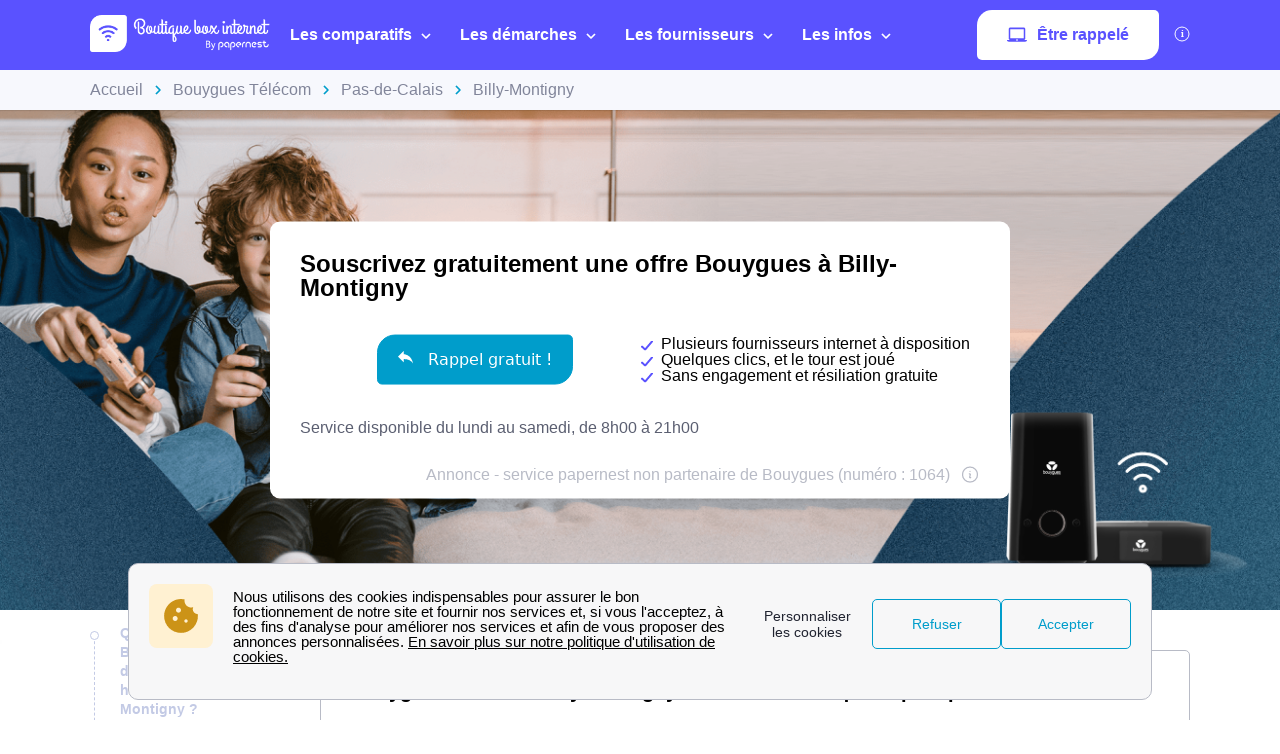

--- FILE ---
content_type: text/html; charset=utf-8
request_url: https://www.boutique-box-internet.fr/bouygues-telecom/billy-montigny-62420/
body_size: 77065
content:


<!DOCTYPE html>
<html prefix="og: http://ogp.me/ns#" lang="fr" xml:lang="fr">
    <head>
        <script type="module">
            window.environment = "prod";
            import "https://dr5mhzadyhq3d.cloudfront.net/upgrade/static/directories/build/js/sentry.1308f2b4d8c5.js";
        </script>

        <meta name="referrer" content="no-referrer-when-downgrade">
        
<meta charset="UTF-8">
<meta name='language' content='fr-FR'>
<meta name="viewport" content="width=device-width, initial-scale=1, minimum-scale=1, maximum-scale=1">


    <link rel="icon" type="image/png" href="https://dr5mhzadyhq3d.cloudfront.net/upgrade/media/upgrade/media/DIR5_favicon.png" />


<link rel="canonical" href="https://www.boutique-box-internet.fr/bouygues-telecom/billy-montigny-62420/" />


    <title>Bouygues Billy-Montigny - boutique, service, offre internet</title>
    
        <meta name='abstract' content="Découvrir Bouygues à Billy-Montigny : les boutiques à proximité, les offres internet fibre, ADSL et les forfaits mobile. Tester son éligibilité fibre optique, et découvrir le service client de ce fournisseur internet.">
    
        <meta name='category' content="Bouygues Telecom">
    
        <meta name='pagename' content="Bouygues Billy-Montigny : boutique, service, offre internet">
    
        <meta name='referrer' content="no-referrer-when-downgrade">
    
        <meta name='description' content="Bouygues Telecom à Billy-Montigny : boutique, test éligibilité, résiliation / souscription offre internet et forfait mobile, service client.">
    
        <meta name='google-site-verification' content="svh_P1HQ55AjaN3pvK080Fw8waO9A2w-NnYsqOy3Kn0">
    










<link type="text/css" rel="stylesheet" href="https://dr5mhzadyhq3d.cloudfront.net/upgrade/static/directories/build/css/critical_lugia.a4cc8dfe61fd.css" />

<link type="text/css" rel="stylesheet" href="https://dr5mhzadyhq3d.cloudfront.net/upgrade/static/directories/build/css/lugia.a134db58ca68.css" />

<style type="text/css">

    body.body#body {
    
        --c-primary: #009DCB;
    
        --header-bg: #5a52ff;
    
        --cta-c-primary-reverse: #5a52ff;
    
}

   

    /* To fix top banner background image bug on IE11 [DIR-2596] */
    
       @media (min-width:768px){
           .city-banner__big-image{
               background-image:url("https://dr5mhzadyhq3d.cloudfront.net/upgrade/media/upgrade/media/DIR_TOP_BANNER_IMAGE_BOUYGUES.png")
            }
       }
        @media (-webkit-min-device-pixel-ratio:2) and (min-width:768px) and (max-width:1279px),(min-resolution:192dpi) and (min-width:768px) and (max-width:1279px){
            .city-banner__big-image{
                background-image:url("https://dr5mhzadyhq3d.cloudfront.net/upgrade/media/upgrade/media/DIR_TOP_BANNER_IMAGE_BOUYGUES.png");
            }
        }
        @media (min-width:1280px){
            .city-banner__big-image{
                background-position:50%;
                background-image:url("https://dr5mhzadyhq3d.cloudfront.net/upgrade/media/upgrade/media/DIR_TOP_BANNER_IMAGE_BOUYGUES.png");
            }
        }
        @media (-webkit-min-device-pixel-ratio:2) and (min-width:1280px),(min-resolution:192dpi) and (min-width:1280px){
            .city-banner__big-image{
                background-image:url("https://dr5mhzadyhq3d.cloudfront.net/upgrade/media/upgrade/media/DIR_TOP_BANNER_IMAGE_BOUYGUES.png");
            }
        }
    
</style>


    <script type="text/javascript" src="https://cdnjs.cloudflare.com/ajax/libs/Chart.js/2.7.3/Chart.min.js" async></script>


    </head>
    
    <body id="body" 
        data-theme="lugia" 
        
class="body 
 body--top-breadcrumbs
 lugia-theme
call-opened"

    >    
        <script src="/day_night_mode.js/?slug="></script>

        <script>
           !function(t,e){"object"==typeof exports&&"undefined"!=typeof module?e(exports):"function"==typeof define&&define.amd?define(["exports"],e):e(t.WHATWGFetch={})}(this,function(t){"use strict";var e={searchParams:"URLSearchParams"in self,iterable:"Symbol"in self&&"iterator"in Symbol,blob:"FileReader"in self&&"Blob"in self&&function(){try{return new Blob,!0}catch(t){return!1}}(),formData:"FormData"in self,arrayBuffer:"ArrayBuffer"in self};if(e.arrayBuffer)var r=["[object Int8Array]","[object Uint8Array]","[object Uint8ClampedArray]","[object Int16Array]","[object Uint16Array]","[object Int32Array]","[object Uint32Array]","[object Float32Array]","[object Float64Array]"],o=ArrayBuffer.isView||function(t){return t&&r.indexOf(Object.prototype.toString.call(t))>-1};function n(t){if("string"!=typeof t&&(t=String(t)),/[^a-z0-9\-#$%&'*+.^_`|~]/i.test(t))throw new TypeError("Invalid character in header field name");return t.toLowerCase()}function i(t){return"string"!=typeof t&&(t=String(t)),t}function s(t){var r={next:function(){var e=t.shift();return{done:void 0===e,value:e}}};return e.iterable&&(r[Symbol.iterator]=function(){return r}),r}function a(t){this.map={},t instanceof a?t.forEach(function(t,e){this.append(e,t)},this):Array.isArray(t)?t.forEach(function(t){this.append(t[0],t[1])},this):t&&Object.getOwnPropertyNames(t).forEach(function(e){this.append(e,t[e])},this)}function h(t){if(t.bodyUsed)return Promise.reject(new TypeError("Already read"));t.bodyUsed=!0}function f(t){return new Promise(function(e,r){t.onload=function(){e(t.result)},t.onerror=function(){r(t.error)}})}function u(t){var e=new FileReader,r=f(e);return e.readAsArrayBuffer(t),r}function d(t){if(t.slice)return t.slice(0);var e=new Uint8Array(t.byteLength);return e.set(new Uint8Array(t)),e.buffer}function c(){return this.bodyUsed=!1,this._initBody=function(t){var r;this._bodyInit=t,t?"string"==typeof t?this._bodyText=t:e.blob&&Blob.prototype.isPrototypeOf(t)?this._bodyBlob=t:e.formData&&FormData.prototype.isPrototypeOf(t)?this._bodyFormData=t:e.searchParams&&URLSearchParams.prototype.isPrototypeOf(t)?this._bodyText=t.toString():e.arrayBuffer&&e.blob&&((r=t)&&DataView.prototype.isPrototypeOf(r))?(this._bodyArrayBuffer=d(t.buffer),this._bodyInit=new Blob([this._bodyArrayBuffer])):e.arrayBuffer&&(ArrayBuffer.prototype.isPrototypeOf(t)||o(t))?this._bodyArrayBuffer=d(t):this._bodyText=t=Object.prototype.toString.call(t):this._bodyText="",this.headers.get("content-type")||("string"==typeof t?this.headers.set("content-type","text/plain;charset=UTF-8"):this._bodyBlob&&this._bodyBlob.type?this.headers.set("content-type",this._bodyBlob.type):e.searchParams&&URLSearchParams.prototype.isPrototypeOf(t)&&this.headers.set("content-type","application/x-www-form-urlencoded;charset=UTF-8"))},e.blob&&(this.blob=function(){var t=h(this);if(t)return t;if(this._bodyBlob)return Promise.resolve(this._bodyBlob);if(this._bodyArrayBuffer)return Promise.resolve(new Blob([this._bodyArrayBuffer]));if(this._bodyFormData)throw new Error("could not read FormData body as blob");return Promise.resolve(new Blob([this._bodyText]))},this.arrayBuffer=function(){return this._bodyArrayBuffer?h(this)||Promise.resolve(this._bodyArrayBuffer):this.blob().then(u)}),this.text=function(){var t,e,r,o=h(this);if(o)return o;if(this._bodyBlob)return t=this._bodyBlob,e=new FileReader,r=f(e),e.readAsText(t),r;if(this._bodyArrayBuffer)return Promise.resolve(function(t){for(var e=new Uint8Array(t),r=new Array(e.length),o=0;o<e.length;o++)r[o]=String.fromCharCode(e[o]);return r.join("")}(this._bodyArrayBuffer));if(this._bodyFormData)throw new Error("could not read FormData body as text");return Promise.resolve(this._bodyText)},e.formData&&(this.formData=function(){return this.text().then(p)}),this.json=function(){return this.text().then(JSON.parse)},this}a.prototype.append=function(t,e){t=n(t),e=i(e);var r=this.map[t];this.map[t]=r?r+", "+e:e},a.prototype.delete=function(t){delete this.map[n(t)]},a.prototype.get=function(t){return t=n(t),this.has(t)?this.map[t]:null},a.prototype.has=function(t){return this.map.hasOwnProperty(n(t))},a.prototype.set=function(t,e){this.map[n(t)]=i(e)},a.prototype.forEach=function(t,e){for(var r in this.map)this.map.hasOwnProperty(r)&&t.call(e,this.map[r],r,this)},a.prototype.keys=function(){var t=[];return this.forEach(function(e,r){t.push(r)}),s(t)},a.prototype.values=function(){var t=[];return this.forEach(function(e){t.push(e)}),s(t)},a.prototype.entries=function(){var t=[];return this.forEach(function(e,r){t.push([r,e])}),s(t)},e.iterable&&(a.prototype[Symbol.iterator]=a.prototype.entries);var l=["DELETE","GET","HEAD","OPTIONS","POST","PUT"];function y(t,e){var r,o,n=(e=e||{}).body;if(t instanceof y){if(t.bodyUsed)throw new TypeError("Already read");this.url=t.url,this.credentials=t.credentials,e.headers||(this.headers=new a(t.headers)),this.method=t.method,this.mode=t.mode,this.signal=t.signal,n||null==t._bodyInit||(n=t._bodyInit,t.bodyUsed=!0)}else this.url=String(t);if(this.credentials=e.credentials||this.credentials||"same-origin",!e.headers&&this.headers||(this.headers=new a(e.headers)),this.method=(r=e.method||this.method||"GET",o=r.toUpperCase(),l.indexOf(o)>-1?o:r),this.mode=e.mode||this.mode||null,this.signal=e.signal||this.signal,this.referrer=null,("GET"===this.method||"HEAD"===this.method)&&n)throw new TypeError("Body not allowed for GET or HEAD requests");this._initBody(n)}function p(t){var e=new FormData;return t.trim().split("&").forEach(function(t){if(t){var r=t.split("="),o=r.shift().replace(/\+/g," "),n=r.join("=").replace(/\+/g," ");e.append(decodeURIComponent(o),decodeURIComponent(n))}}),e}function b(t,e){e||(e={}),this.type="default",this.status=void 0===e.status?200:e.status,this.ok=this.status>=200&&this.status<300,this.statusText="statusText"in e?e.statusText:"OK",this.headers=new a(e.headers),this.url=e.url||"",this._initBody(t)}y.prototype.clone=function(){return new y(this,{body:this._bodyInit})},c.call(y.prototype),c.call(b.prototype),b.prototype.clone=function(){return new b(this._bodyInit,{status:this.status,statusText:this.statusText,headers:new a(this.headers),url:this.url})},b.error=function(){var t=new b(null,{status:0,statusText:""});return t.type="error",t};var m=[301,302,303,307,308];b.redirect=function(t,e){if(-1===m.indexOf(e))throw new RangeError("Invalid status code");return new b(null,{status:e,headers:{location:t}})},t.DOMException=self.DOMException;try{new t.DOMException}catch(e){t.DOMException=function(t,e){this.message=t,this.name=e;var r=Error(t);this.stack=r.stack},t.DOMException.prototype=Object.create(Error.prototype),t.DOMException.prototype.constructor=t.DOMException}function w(r,o){return new Promise(function(n,i){var s=new y(r,o);if(s.signal&&s.signal.aborted)return i(new t.DOMException("Aborted","AbortError"));var h=new XMLHttpRequest;function f(){h.abort()}h.onload=function(){var t,e,r={status:h.status,statusText:h.statusText,headers:(t=h.getAllResponseHeaders()||"",e=new a,t.replace(/\r?\n[\t ]+/g," ").split(/\r?\n/).forEach(function(t){var r=t.split(":"),o=r.shift().trim();if(o){var n=r.join(":").trim();e.append(o,n)}}),e)};r.url="responseURL"in h?h.responseURL:r.headers.get("X-Request-URL");var o="response"in h?h.response:h.responseText;n(new b(o,r))},h.onerror=function(){i(new TypeError("Network request failed"))},h.ontimeout=function(){i(new TypeError("Network request failed"))},h.onabort=function(){i(new t.DOMException("Aborted","AbortError"))},h.open(s.method,s.url,!0),"include"===s.credentials?h.withCredentials=!0:"omit"===s.credentials&&(h.withCredentials=!1),"responseType"in h&&e.blob&&(h.responseType="blob"),s.headers.forEach(function(t,e){h.setRequestHeader(e,t)}),s.signal&&(s.signal.addEventListener("abort",f),h.onreadystatechange=function(){4===h.readyState&&s.signal.removeEventListener("abort",f)}),h.send(void 0===s._bodyInit?null:s._bodyInit)})}w.polyfill=!0,self.fetch||(self.fetch=w,self.Headers=a,self.Request=y,self.Response=b),t.Headers=a,t.Request=y,t.Response=b,t.fetch=w,Object.defineProperty(t,"__esModule",{value:!0})});!function(e,n){"object"==typeof exports&&"undefined"!=typeof module?n():"function"==typeof define&&define.amd?define(n):n()}(0,function(){"use strict";function e(e){var n=this.constructor;return this.then(function(t){return n.resolve(e()).then(function(){return t})},function(t){return n.resolve(e()).then(function(){return n.reject(t)})})}function n(e){return!(!e||"undefined"==typeof e.length)}function t(){}function o(e){if(!(this instanceof o))throw new TypeError("Promises must be constructed via new");if("function"!=typeof e)throw new TypeError("not a function");this._state=0,this._handled=!1,this._value=undefined,this._deferreds=[],c(e,this)}function r(e,n){for(;3===e._state;)e=e._value;0!==e._state?(e._handled=!0,o._immediateFn(function(){var t=1===e._state?n.onFulfilled:n.onRejected;if(null!==t){var o;try{o=t(e._value)}catch(r){return void f(n.promise,r)}i(n.promise,o)}else(1===e._state?i:f)(n.promise,e._value)})):e._deferreds.push(n)}function i(e,n){try{if(n===e)throw new TypeError("A promise cannot be resolved with itself.");if(n&&("object"==typeof n||"function"==typeof n)){var t=n.then;if(n instanceof o)return e._state=3,e._value=n,void u(e);if("function"==typeof t)return void c(function(e,n){return function(){e.apply(n,arguments)}}(t,n),e)}e._state=1,e._value=n,u(e)}catch(r){f(e,r)}}function f(e,n){e._state=2,e._value=n,u(e)}function u(e){2===e._state&&0===e._deferreds.length&&o._immediateFn(function(){e._handled||o._unhandledRejectionFn(e._value)});for(var n=0,t=e._deferreds.length;t>n;n++)r(e,e._deferreds[n]);e._deferreds=null}function c(e,n){var t=!1;try{e(function(e){t||(t=!0,i(n,e))},function(e){t||(t=!0,f(n,e))})}catch(o){if(t)return;t=!0,f(n,o)}}var a=setTimeout;o.prototype["catch"]=function(e){return this.then(null,e)},o.prototype.then=function(e,n){var o=new this.constructor(t);return r(this,new function(e,n,t){this.onFulfilled="function"==typeof e?e:null,this.onRejected="function"==typeof n?n:null,this.promise=t}(e,n,o)),o},o.prototype["finally"]=e,o.all=function(e){return new o(function(t,o){function r(e,n){try{if(n&&("object"==typeof n||"function"==typeof n)){var u=n.then;if("function"==typeof u)return void u.call(n,function(n){r(e,n)},o)}i[e]=n,0==--f&&t(i)}catch(c){o(c)}}if(!n(e))return o(new TypeError("Promise.all accepts an array"));var i=Array.prototype.slice.call(e);if(0===i.length)return t([]);for(var f=i.length,u=0;i.length>u;u++)r(u,i[u])})},o.resolve=function(e){return e&&"object"==typeof e&&e.constructor===o?e:new o(function(n){n(e)})},o.reject=function(e){return new o(function(n,t){t(e)})},o.race=function(e){return new o(function(t,r){if(!n(e))return r(new TypeError("Promise.race accepts an array"));for(var i=0,f=e.length;f>i;i++)o.resolve(e[i]).then(t,r)})},o._immediateFn="function"==typeof setImmediate&&function(e){setImmediate(e)}||function(e){a(e,0)},o._unhandledRejectionFn=function(e){void 0!==console&&console&&console.warn("Possible Unhandled Promise Rejection:",e)};var l=function(){if("undefined"!=typeof self)return self;if("undefined"!=typeof window)return window;if("undefined"!=typeof global)return global;throw Error("unable to locate global object")}();"Promise"in l?l.Promise.prototype["finally"]||(l.Promise.prototype["finally"]=e):l.Promise=o});
        </script>

        

<template id="data-page">
    <template id="data-wcb"
        data-page-type="Directories"
        data-page-business-unit="SEO"
        data-page-segment="Verticality #1 - box"
        data-page-language-iso="fr"
        data-page-country-iso="FR"
    ></template>
</template>

        

<div class="sprite-container">
    <svg xmlns="http://www.w3.org/2000/svg" xmlns:xlink="http://www.w3.org/1999/xlink" xmlns:svgjs="http://svgjs.com/svgjs"><defs><style>
    .sprite-symbol-usage {display: none;}
    .sprite-symbol-usage:target {display: inline;}
  </style><symbol viewBox="0 0 6 10" id="arrow">
    <path fill="none" fill-rule="evenodd" stroke="currentColor" stroke-linejoin="round" stroke-width="1.5" d="M1 1l4 3.982L1 9" />
</symbol><symbol viewBox="0 0 6 10" id="arrow-green">
    <path fill="none" stroke="#18D7D2" stroke-linejoin="round" stroke-width="1.5" d="M1 1l4 3.982L1 9" />
</symbol><symbol viewBox="0 0 6 10" id="chevron-white-right">
    <path fill="none" fill-rule="evenodd" stroke="#FFFFFF" stroke-linejoin="round" stroke-width="1.5" d="M1 1l4 3.982L1 9" />
</symbol><symbol viewBox="0 0 10 6" id="chevron_down">
    <title>A9D52A3E-ECCC-4B8B-BE74-50B5C1360029</title>
    <g id="chevron_down_Page-1" stroke="none" stroke-width="1" fill="none" fill-rule="evenodd" stroke-linecap="round" stroke-linejoin="round">
        <g id="chevron_down_375_top_banner_mortgage_directories_LUGIA" transform="translate(-295.000000, -734.000000)" stroke="#5A52FF" stroke-width="1.8">
            <g id="chevron_down_Group-4" transform="translate(25.000000, 465.000000)">
                <g id="chevron_down_Component/Form/Imput/Waiting-Copy-7" transform="translate(25.000000, 235.000000)">
                    <g id="chevron_down_right_arrow" transform="translate(250.000000, 37.000000) rotate(90.000000) translate(-250.000000, -37.000000) translate(248.000000, 33.000000)">
                        <polyline id="chevron_down_Path-3" points="0 0 4 3.98227993 0 8" />
                    </g>
                </g>
            </g>
        </g>
    </g>
</symbol><symbol viewBox="0 0 10 6" id="chevron_up">
    <title>A2F62B14-D3A3-4C28-8614-A03EC8A0F9EB</title>
    <g id="chevron_up_Page-1" stroke="none" stroke-width="1" fill="none" fill-rule="evenodd" stroke-linecap="round" stroke-linejoin="round">
        <g id="chevron_up_375_top_banner_mortgage_directories_LUGIA_select" transform="translate(-295.000000, -734.000000)" stroke="#5A52FF" stroke-width="1.8">
            <g id="chevron_up_Group-4-Copy" transform="translate(25.000000, 465.000000)">
                <g id="chevron_up_Component/Form/Imput/Waiting-Copy-7" transform="translate(25.000000, 235.000000)">
                    <g id="chevron_up_right_arrow" transform="translate(250.000000, 37.000000) scale(1, -1) rotate(90.000000) translate(-250.000000, -37.000000) translate(248.000000, 33.000000)">
                        <polyline id="chevron_up_Path-3" points="0 0 4 3.98227993 0 8" />
                    </g>
                </g>
            </g>
        </g>
    </g>
</symbol><symbol viewBox="0 0 37 36" id="clock">
    <defs>
        <path id="clock_uo42xft0wa" d="M0 0.006L36.317 0.006 36.317 34.733 0 34.733z" />
    </defs>
    <g fill="none" fill-rule="evenodd">
        <g>
            <g>
                <g transform="translate(-30 -702) translate(30 702) translate(0 .167)">
                    
                    <path fill="currentColor" d="M20.261 6.297V4.811h3.434v1.484c-1.14-.136-2.293-.135-3.434.002m-1.83-3.889c0-.545.446-.989.994-.989h5.107c.548 0 .993.444.993.99 0 .545-.445.989-.993.989h-5.107c-.548 0-.993-.444-.993-.99M36.247 19.04c-.326-3.267-1.791-6.347-4.126-8.673-1.995-1.987-4.437-3.264-7.007-3.832V4.74c1.05-.26 1.83-1.207 1.83-2.332 0-1.324-1.082-2.402-2.412-2.402h-5.107c-1.33 0-2.412 1.078-2.412 2.402 0 1.125.78 2.071 1.83 2.332v1.8c-2.562.57-4.996 1.846-6.985 3.828-.436.433-.837.888-1.205 1.361-.018-.001-.035-.003-.054-.003H5.545c-.392 0-.71.317-.71.707 0 .39.318.707.71.707h4.143c-.52.867-.94 1.778-1.259 2.715H.71c-.391 0-.71.317-.71.707 0 .39.319.707.71.707h7.32c-.205.894-.322 1.803-.353 2.715H4.54c-.392 0-.71.317-.71.707 0 .39.318.707.71.707H7.7c.06.914.207 1.824.442 2.716H3.547c-.392 0-.71.316-.71.706 0 .39.318.707.71.707h5.048c.695 1.834 1.783 3.552 3.263 5.026 2.336 2.328 5.432 3.788 8.715 4.111.469.046.937.069 1.406.069 2.768 0 5.5-.798 7.82-2.302.328-.213.42-.65.207-.978-.214-.327-.654-.42-.982-.206-5.076 3.292-11.873 2.58-16.163-1.693-5.034-5.015-5.034-13.173 0-18.187 5.033-5.014 13.223-5.014 18.257 0 4.284 4.268 5.003 11.033 1.709 16.087-.214.327-.12.765.208.977.329.213.768.12.981-.207 1.76-2.7 2.553-5.962 2.231-9.184" mask="url(#clock_pf8zaks4ib)" />
                </g>
                <path fill="currentColor" d="M31.62 29.513c-.187 0-.37.076-.502.207-.132.132-.207.314-.207.5s.075.368.207.5.315.207.502.207c.186 0 .369-.075.501-.207s.208-.314.208-.5-.076-.368-.208-.5c-.132-.131-.315-.207-.501-.207M21.99 30.175c-5.286 0-9.586-4.283-9.586-9.548s4.3-9.548 9.585-9.548c5.286 0 9.585 4.283 9.585 9.548s-4.3 9.548-9.585 9.548m0-20.51c-6.067 0-11.004 4.918-11.004 10.962s4.937 10.961 11.004 10.961c6.068 0 11.004-4.917 11.004-10.961 0-6.044-4.936-10.961-11.004-10.961" transform="translate(-30 -702) translate(30 702)" />
                <path fill="currentColor" d="M21.99 21.41c-.434 0-.786-.352-.786-.783 0-.431.352-.783.785-.783.434 0 .786.352.786.783 0 .431-.352.783-.786.783m4.487-6.252l-3.513 3.5c-.294-.145-.624-.227-.974-.227s-.68.082-.973.227l-1.573-1.566c-.277-.276-.726-.276-1.003 0-.277.275-.277.723 0 .999l1.573 1.566c-.146.293-.228.622-.228.97 0 1.21.989 2.196 2.204 2.196 1.216 0 2.205-.985 2.205-2.196 0-.348-.083-.677-.228-.97l3.514-3.5c.276-.275.276-.723 0-.999-.278-.276-.727-.276-1.004 0M29.573 19.929h-.657c-.391 0-.71.316-.71.707 0 .39.319.706.71.706h.657c.392 0 .71-.316.71-.706 0-.39-.318-.707-.71-.707M15.062 19.912h-.657c-.392 0-.709.316-.709.706 0 .39.317.707.71.707h.656c.392 0 .71-.316.71-.707 0-.39-.318-.706-.71-.706M21.998 14.433c.391 0 .71-.316.71-.706v-.655c0-.39-.319-.707-.71-.707-.392 0-.71.317-.71.707v.655c0 .39.318.706.71.706M21.98 26.82c-.39 0-.709.317-.709.707v.655c0 .39.318.706.71.706.391 0 .709-.316.709-.706v-.655c0-.39-.318-.706-.71-.706M.71 24.28c-.187 0-.37.076-.502.207-.132.132-.208.314-.208.5s.076.368.208.5c.132.13.315.206.501.206.187 0 .37-.075.502-.207.132-.13.208-.313.208-.5 0-.185-.076-.367-.208-.499-.132-.131-.315-.207-.502-.207" transform="translate(-30 -702) translate(30 702)" />
            </g>
        </g>
    </g>
</symbol><mask id="clock_pf8zaks4ib" fill="#fff">
                        <use xlink:href="#clock_uo42xft0wa" />
                    </mask><symbol class="computer-svg" viewBox="0 0 24 24" id="computer">
    <path fill="currentColor" fill-rule="nonzero" d="M20 18c1.1 0 1.99-.9 1.99-2L22 5c0-1.1-.9-2-2-2H4c-1.1 0-2 .9-2 2v11c0 1.1.9 2 2 2H0c0 1.1.9 2 2 2h20c1.1 0 2-.9 2-2h-4zM4 5h16v11H4V5zm8 14c-.55 0-1-.45-1-1s.45-1 1-1 1 .45 1 1-.45 1-1 1z" />
</symbol><symbol viewBox="0 0 24 23" id="empty-star">
    <g fill="none" fill-rule="evenodd">
        
        <path fill="#DCDEE6" d="M22.479 7.648l-7.19-.146L12.93.789A1.164 1.164 0 0 0 11.82 0c-.51 0-.946.311-1.113.788l-2.36 6.714-7.19.146c-.51.01-.94.331-1.097.817a1.17 1.17 0 0 0 .414 1.306l5.72 4.292-2.076 6.793c-.111.361-.048.74.174 1.04.224.305.583.487.957.487.235 0 .466-.073.664-.21l5.906-4.066 5.907 4.066c.2.137.429.21.664.21a1.2 1.2 0 0 0 .958-.487c.22-.3.285-.68.174-1.04l-2.08-6.793 5.722-4.293c.408-.307.57-.82.413-1.305a1.163 1.163 0 0 0-1.097-.817z" mask="url(#empty-star_b)" />
    </g>
</symbol><mask id="empty-star_b" fill="#fff">
            <path id="empty-star_a" d="M0 22.383V0h23.634v22.383z" />
        </mask><symbol viewBox="0 0 11 20" id="facebook">
    <g fill="none" fill-rule="evenodd">
        
        <path d="M2.763 19.948l.015-8.618H.539a.528.528 0 0 1-.528-.526L0 8.026a.528.528 0 0 1 .528-.53h2.235V4.81C2.763 1.696 4.666 0 7.445 0h2.28c.292 0 .528.237.528.528v2.343a.528.528 0 0 1-.528.528h-1.4c-1.51 0-1.803.719-1.803 1.773v2.324h3.32c.317 0 .562.276.525.59l-.33 2.778a.528.528 0 0 1-.524.466H6.537l-.015 8.618" fill="currentColor" mask="url(#facebook_ab)" />
    </g>
</symbol><mask id="facebook_ab" fill="#fff">
            <path id="facebook_aa" d="M0 0h10.37v19.948H0z" />
        </mask><symbol viewBox="0 0 24 23" id="full-star">
    <g fill="none" fill-rule="evenodd">
        
        <path fill="currentColor" d="M23.575 8.465a1.163 1.163 0 0 0-1.097-.817l-7.189-.146L12.93.789a1.164 1.164 0 0 0-1.11-.79c-.51 0-.947.312-1.114.789L8.346 7.502l-7.19.146c-.51.01-.94.33-1.098.817A1.17 1.17 0 0 0 .472 9.77l5.72 4.292-2.076 6.793c-.11.36-.048.74.174 1.04.224.305.583.487.957.487.235 0 .466-.073.664-.21l5.906-4.066 5.907 4.066c.2.137.43.21.664.21h.001a1.2 1.2 0 0 0 .957-.487c.221-.3.285-.68.174-1.04l-2.079-6.793 5.721-4.293c.408-.307.57-.82.413-1.305" mask="url(#full-star_b)" />
    </g>
</symbol><mask id="full-star_b" fill="#fff">
            <path id="full-star_a" d="M0 22.383V0h23.634v22.383z" />
        </mask><symbol viewBox="0 0 23 23" id="half-star">
    <g fill="none">
        <path d="M11 18.364V-.764c.223.145.398.363.487.628l2.454 6.992 7.476.152c.524.006.985.35 1.141.851a1.215 1.215 0 0 1-.43 1.359l-5.95 4.472 2.163 7.076c.115.375.049.77-.181 1.083a1.247 1.247 0 0 1-.995.507h-.001a1.22 1.22 0 0 1-.691-.219L11 18.364z" fill="#DCDEE6" />
        <path d="M11.634 18.22V0c-.426.064-.788.36-.93.777L8.345 7.49l-7.189.146a1.163 1.163 0 0 0-1.097.817c-.157.484.005.997.413 1.304l5.721 4.293-2.079 6.793c-.11.36-.047.74.174 1.04a1.2 1.2 0 0 0 .957.487h.001c.234 0 .464-.073.664-.21l5.724-3.94z" fill="currentColor" />
    </g>
</symbol><symbol viewBox="0 0 16 16" id="info">
    <g fill="transparent" fill-rule="evenodd" transform="translate(1 1)">
        <text fill="currentColor" font-family="Avenir-Heavy, Avenir" font-size="10" font-weight="600">
            <tspan x="5.7" y="10">i</tspan>
        </text>
        <circle cx="7" cy="7" r="7" stroke="currentColor" />
    </g>
</symbol><symbol viewBox="0 0 38 35" fill="none" id="internet">
    <defs>
        <style>
            #internet .ecls-1,#internet .ecls-2,#internet .ecls-3,#internet .ecls-6{fill:none;stroke:currentColor;stroke-linecap:round;stroke-linejoin:round}#internet .ecls-1,#internet .ecls-3,#internet .ecls-6{stroke-width:1.4px}#internet .ecls-1{clip-rule:evenodd}#internet .ecls-2{stroke-width:1.2px}#internet .ecls-4{clip-path:url(#internet_eclip-path)}#internet .ecls-5{clip-path:url(#internet_eclip-path-2)}#internet .ecls-6{fill-rule:evenodd}#internet .ecls-7{clip-path:url(#internet_eclip-path-3)}#internet .ecls-8{clip-path:url(#internet_eclip-path-4)}#internet .ecls-9{clip-path:url(#internet_eclip-path-5)}#internet .ecls-10{clip-path:url(#internet_eclip-path-7)}
        </style>
        
        
        
        
        
        
    </defs>
    <path d="M19.2725 21.4877V9.59128M23.5496 4.32704C24.6784 5.7317 25.3105 7.61894 25.3105 9.58438C25.3105 11.5498 24.6784 13.4371 23.5496 14.8417M25.0698 1.688C26.7708 3.7942 27.7241 6.63013 27.7241 9.58438C27.7241 12.5386 26.7708 15.3746 25.0698 17.4807M21.8365 6.42721C22.5189 7.26783 22.9016 8.40226 22.9016 9.58438C22.9016 10.7665 22.5189 11.9009 21.8365 12.7415M15.0067 4.32704C13.8779 5.7317 13.2458 7.61894 13.2458 9.58438C13.2458 11.5498 13.8779 13.4371 15.0067 14.8417M13.4751 1.688C11.7795 3.79764 10.8299 6.63228 10.8299 9.58438C10.8299 12.5365 11.7795 15.3711 13.4751 17.4807M16.7198 6.42721C16.0374 7.26783 15.6546 8.40226 15.6546 9.58438C15.6546 10.7665 16.0374 11.9009 16.7198 12.7415M34.1914 33.688H4.02454C3.70474 33.6862 3.38839 33.6075 3.09365 33.4563C2.79892 33.3052 2.5316 33.0846 2.30705 32.8073C2.08251 32.53 1.90516 32.2014 1.7852 31.8404C1.66524 31.4793 1.60502 31.093 1.60802 30.7035V24.7623C1.60502 24.3728 1.66524 23.9865 1.7852 23.6254C1.90516 23.2644 2.08251 22.9358 2.30705 22.6585C2.5316 22.3812 2.79892 22.1606 3.09365 22.0095C3.38839 21.8583 3.70474 21.7796 4.02454 21.7778H34.1914C34.8363 21.7851 35.4526 22.1032 35.9055 22.6625C36.3584 23.2218 36.6109 23.9768 36.6079 24.7623V30.7035C36.6109 31.489 36.3584 32.244 35.9055 32.8033C35.4526 33.3626 34.8363 33.6807 34.1914 33.688Z" class="ecls-1" />
    <path fill-rule="evenodd" clip-rule="evenodd" class="ecls-6" d="M7.21255 27.9125C7.21029 28.2158 7.13424 28.5115 6.994 28.7622C6.85376 29.0129 6.65564 29.2073 6.42468 29.3208C6.19372 29.4344 5.94031 29.462 5.69648 29.4001C5.45265 29.3382 5.22935 29.1897 5.05483 28.9733C4.88031 28.7569 4.7624 28.4823 4.71601 28.1843C4.66962 27.8863 4.69683 27.5782 4.79421 27.299C4.89159 27.0198 5.05475 26.7821 5.26308 26.6158C5.4714 26.4496 5.71552 26.3623 5.96458 26.365C6.12996 26.3668 6.29342 26.4083 6.44564 26.4871C6.59786 26.5658 6.73585 26.6803 6.85174 26.824C6.96763 26.9677 7.05914 27.1378 7.12104 27.3246C7.18295 27.5113 7.21404 27.7111 7.21255 27.9125Z" />
    <path fill-rule="evenodd" clip-rule="evenodd" class="ecls-6" d="M12.2385 27.9125C12.2362 28.2153 12.1605 28.5104 12.0208 28.7608C11.881 29.0112 11.6836 29.2056 11.4533 29.3196C11.223 29.4335 10.9701 29.4619 10.7266 29.4012C10.4831 29.3405 10.2598 29.1933 10.0848 28.9783C9.90979 28.7633 9.79097 28.49 9.74329 28.1929C9.69561 27.8958 9.72121 27.5881 9.81684 27.3087C9.91248 27.0292 10.0739 26.7905 10.2807 26.6226C10.4876 26.4547 10.7306 26.365 10.9792 26.365C11.3142 26.3687 11.6345 26.5333 11.8703 26.8231C12.1062 27.113 12.2385 27.5045 12.2385 27.9125Z" />
    <path fill-rule="evenodd" clip-rule="evenodd" class="ecls-6" d="M18.5011 27.9125C18.4988 28.2158 18.4228 28.5115 18.2825 28.7622C18.1423 29.0129 17.9441 29.2073 17.7132 29.3208C17.4822 29.4344 17.2288 29.462 16.985 29.4001C16.7412 29.3382 16.5179 29.1897 16.3433 28.9733C16.1688 28.7569 16.0509 28.4823 16.0045 28.1843C15.9581 27.8863 15.9853 27.5782 16.0827 27.299C16.1801 27.0198 16.3433 26.7821 16.5516 26.6158C16.7599 26.4496 17.004 26.3623 17.2531 26.365C17.4185 26.3668 17.5819 26.4083 17.7342 26.4871C17.8864 26.5658 18.0244 26.6803 18.1403 26.824C18.2561 26.9677 18.3476 27.1378 18.4096 27.3246C18.4715 27.5113 18.5026 27.7111 18.5011 27.9125Z" />
    <path fill-rule="evenodd" clip-rule="evenodd" class="ecls-6" d="M24.7749 27.9125C24.7726 28.2153 24.6969 28.5104 24.5571 28.7608C24.4174 29.0112 24.22 29.2056 23.9897 29.3196C23.7594 29.4335 23.5065 29.4619 23.263 29.4012C23.0195 29.3405 22.7961 29.1933 22.6211 28.9783C22.4462 28.7633 22.3273 28.49 22.2797 28.1929C22.232 27.8958 22.2576 27.5881 22.3532 27.3087C22.4489 27.0292 22.6103 26.7905 22.8171 26.6226C23.0239 26.4547 23.267 26.365 23.5156 26.365C23.6819 26.365 23.8466 26.4052 24.0001 26.4831C24.1536 26.561 24.293 26.6752 24.4101 26.8191C24.5271 26.963 24.6197 27.1337 24.6823 27.3214C24.7449 27.509 24.7764 27.71 24.7749 27.9125Z" />
</symbol><clipPath id="internet_eclip-path">
            <path class="ecls-1" d="M14.38 32.82a1.11 1.11 0 1 1-1.1-1.12 1.11 1.11 0 0 1 1.1 1.12" />
        </clipPath><clipPath id="internet_eclip-path-2">
            <path class="ecls-2" d="M8.44 12.84h33v25h-33z" />
        </clipPath><clipPath id="internet_eclip-path-3">
            <path class="ecls-1" d="M18.81 32.82a1.11 1.11 0 1 1-1.11-1.12 1.12 1.12 0 0 1 1.11 1.12" />
        </clipPath><clipPath id="internet_eclip-path-4">
            <path class="ecls-2" d="M7.64 8.36h40.01v30.31H7.64z" />
        </clipPath><clipPath id="internet_eclip-path-5">
            <path class="ecls-1" d="M24.33 32.82a1.11 1.11 0 1 1-1.1-1.12 1.11 1.11 0 0 1 1.1 1.12" />
        </clipPath><clipPath id="internet_eclip-path-7">
            <path class="ecls-1" d="M29.86 32.82a1.11 1.11 0 1 1-1.11-1.12 1.11 1.11 0 0 1 1.11 1.12" />
        </clipPath><symbol viewBox="0 0 40 35" fill="none" id="letter">
<g clip-path="url(#letter_clip0_3_38)">

<g mask="url(#letter_mask0_3_38)">
<path fill-rule="evenodd" clip-rule="evenodd" d="M0 15.4583V34.867H40V15.4583L19.9872 4.375L0 15.4583Z" fill="#DA9C44" />
<path fill-rule="evenodd" clip-rule="evenodd" d="M4.10255 0.291656H36.4102C36.6822 0.291656 36.9431 0.414572 37.1355 0.633365C37.3278 0.852157 37.4359 1.1489 37.4359 1.45832V28.2917C37.4359 28.9357 36.9764 29.4583 36.4102 29.4583H4.10255C3.53639 29.4583 3.0769 28.9357 3.0769 28.2917V1.45832C3.0769 1.1489 3.18497 0.852157 3.37731 0.633365C3.56966 0.414572 3.83053 0.291656 4.10255 0.291656Z" fill="#EBEDF6" />
<path fill-rule="evenodd" clip-rule="evenodd" d="M3.0769 1.45832V3.20832H4.61537L6.66665 0.291656H4.10255C3.83053 0.291656 3.56966 0.414572 3.37731 0.633365C3.18497 0.852157 3.0769 1.1489 3.0769 1.45832ZM29.2308 0.291656L27.1794 3.20832H30.7692L32.8205 0.291656H29.2308ZM13.8461 3.20832H17.4359L19.4871 0.291656H15.8974L13.8461 3.20832ZM36.4102 0.291656H35.8974L33.8461 3.20832H37.4359V1.45832C37.4359 1.1489 37.3278 0.852157 37.1355 0.633365C36.9431 0.414572 36.6822 0.291656 36.4102 0.291656ZM7.17947 3.20832H10.7692L12.8205 0.291656H9.23076L7.17947 3.20832ZM20.5128 3.20832H24.1026L26.1538 0.291656H22.5641L20.5128 3.20832Z" fill="#5A52FF" />
<path fill-rule="evenodd" clip-rule="evenodd" d="M23.3333 10.2083H32.0513C32.2553 10.2083 32.451 10.1161 32.5952 9.95205C32.7395 9.78795 32.8205 9.56539 32.8205 9.33332C32.8205 9.10126 32.7395 8.8787 32.5952 8.71461C32.451 8.55051 32.2553 8.45832 32.0513 8.45832H23.3333C23.1293 8.45832 22.9337 8.55051 22.7894 8.71461C22.6451 8.8787 22.5641 9.10126 22.5641 9.33332C22.5641 9.56539 22.6451 9.78795 22.7894 9.95205C22.9337 10.1161 23.1293 10.2083 23.3333 10.2083ZM14.8718 10.2077C15.438 10.2077 15.8974 9.68507 15.8974 9.04107C15.8974 8.39707 15.438 7.8744 14.8718 7.8744C14.3057 7.8744 13.8462 8.39707 13.8462 9.04107C13.8462 9.68507 14.3057 10.2077 14.8718 10.2077ZM14.3677 13.1017L14.7174 15.193L11.7949 10.2077L7.69232 17.2078C7.69232 17.8523 10.3323 18.3745 13.5898 18.3745C16.8472 18.3745 19.4872 17.8523 19.4872 17.2078L15.8974 11.3745L14.3677 13.1017ZM30.5129 15.4583H23.3333C23.1293 15.4583 22.9337 15.5505 22.7894 15.7146C22.6451 15.8787 22.5641 16.1013 22.5641 16.3333C22.5641 16.5654 22.6451 16.7879 22.7894 16.9521C22.9337 17.1162 23.1293 17.2083 23.3333 17.2083H30.5129C30.7169 17.2083 30.9125 17.1162 31.0568 16.9521C31.201 16.7879 31.2821 16.5654 31.2821 16.3333C31.2821 16.1013 31.201 15.8787 31.0568 15.7146C30.9125 15.5505 30.7169 15.4583 30.5129 15.4583ZM32.0513 11.9583H23.3333C23.1293 11.9583 22.9337 12.0505 22.7894 12.2146C22.6451 12.3787 22.5641 12.6013 22.5641 12.8333C22.5641 13.0654 22.6451 13.2879 22.7894 13.4521C22.9337 13.6162 23.1293 13.7083 23.3333 13.7083H32.0513C32.2553 13.7083 32.451 13.6162 32.5952 13.4521C32.7395 13.2879 32.8205 13.0654 32.8205 12.8333C32.8205 12.6013 32.7395 12.3787 32.5952 12.2146C32.451 12.0505 32.2553 11.9583 32.0513 11.9583Z" fill="#81859A" />
<path fill-rule="evenodd" clip-rule="evenodd" d="M40 34.284V15.4586L19.9872 26.5413L0 15.4586V34.8673" fill="#F4B459" />
<path fill-rule="evenodd" clip-rule="evenodd" d="M40 34.8673V15.4586L4.91846 34.9571" fill="#F6C37A" />
</g>
</g>
<defs>

</defs>
</symbol><mask id="letter_mask0_3_38" style="mask-type:luminance" maskUnits="userSpaceOnUse" x="0" y="0" width="40" height="35">
<path d="M40 0H0V35H40V0Z" fill="white" />
</mask><clipPath id="letter_clip0_3_38">
<rect width="40" height="35" fill="white" />
</clipPath><symbol viewBox="0 0 37 40" id="light">
<defs><path id="light_a" d="M.128.011h25.88v38.546H.128z" /><path id="light_c" d="M0 .032h3.045v1.505H0z" /></defs><g fill="none" fill-rule="evenodd"><g transform="translate(4.439 .18)"><path fill="currentColor" d="M18.396 28.017H7.74a.757.757 0 01-.761-.753c0-.415.341-.752.76-.752h10.657c.42 0 .761.337.761.752 0 .416-.34.753-.76.753zm0 6.023H7.74c-.42 0-.761-.338-.761-.753s.341-.753.76-.753h10.657c.42 0 .761.338.761.753s-.34.753-.76.753zm-3.044 3.011h-4.567c-.993 0-1.839-.63-2.153-1.505h8.872a2.285 2.285 0 01-2.152 1.505zm-6.85-6.022h9.133v-1.506H8.501v1.506zm-.047-15.585a5.241 5.241 0 01-.21-4.874 5.37 5.37 0 013.944 2.272 6.742 6.742 0 00-.354 5.092 5.34 5.34 0 01-3.38-2.49zm9.436-4.874a5.241 5.241 0 01-.21 4.874 5.352 5.352 0 01-4.162 2.616 5.238 5.238 0 01.208-4.874 5.358 5.358 0 014.164-2.616zM13.068.011a12.973 12.973 0 00-9.924 4.587c-.27.319-.227.793.095 1.06s.802.225 1.072-.094a11.448 11.448 0 018.757-4.047c6.296 0 11.418 5.066 11.418 11.293 0 4.355-2.462 8.247-6.423 10.157a.752.752 0 00-.428.677v1.362H13.83V19.54a6.88 6.88 0 005.171-3.344 6.73 6.73 0 000-6.775.76.76 0 00-.659-.377 6.91 6.91 0 00-5.272 2.453 6.917 6.917 0 00-5.273-2.453.763.763 0 00-.66.377 6.738 6.738 0 000 6.775 6.883 6.883 0 005.17 3.344v5.465H8.502v-1.362a.752.752 0 00-.428-.677c-3.961-1.91-6.422-5.802-6.422-10.157 0-.496.033-.997.099-1.49a.756.756 0 00-.656-.846.761.761 0 00-.854.648 12.652 12.652 0 001.912 8.562 12.916 12.916 0 004.827 4.42v1.031a2.265 2.265 0 00-1.523 2.13c0 .98.637 1.817 1.523 2.128v1.765a2.265 2.265 0 00-1.523 2.13c0 1.001.664 1.853 1.58 2.147.309 1.77 1.871 3.122 3.749 3.122h4.567c1.877 0 3.44-1.352 3.749-3.122a2.265 2.265 0 001.579-2.148c0-.981-.637-1.818-1.523-2.129v-1.765a2.263 2.263 0 001.523-2.129c0-.981-.637-1.818-1.523-2.129v-1.03a12.932 12.932 0 004.827-4.42 12.658 12.658 0 002.024-6.875C26.008 5.752 20.203.01 13.068.01z" mask="url(#light_b)" /></g><g transform="translate(0 12.205)"><path fill="currentColor" d="M2.283.032H.761A.757.757 0 000 .784c0 .416.34.753.761.753h1.522a.757.757 0 00.762-.753.757.757 0 00-.762-.752" mask="url(#light_d)" /></g><path fill="currentColor" d="M6.204 23.104l-1.077 1.064a.749.749 0 000 1.065.766.766 0 001.077 0l1.077-1.064a.748.748 0 000-1.065.768.768 0 00-1.077 0m22.606 0a.768.768 0 00-1.077 0 .748.748 0 000 1.065l1.076 1.064c.149.147.344.22.539.22.194 0 .39-.073.538-.22a.747.747 0 000-1.064l-1.077-1.065zm5.442-10.868H32.73c-.42 0-.761.337-.761.753s.34.753.761.753h1.522c.42 0 .762-.337.762-.753s-.341-.753-.762-.753m-5.981-9.141a.76.76 0 00.538-.22l1.077-1.065a.748.748 0 000-1.065.77.77 0 00-1.077 0L27.733 1.81a.748.748 0 000 1.065c.149.147.343.22.538.22m-22.067-.22a.766.766 0 001.077 0 .748.748 0 000-1.065L6.204.745a.77.77 0 00-1.077 0 .748.748 0 000 1.065l1.077 1.065zm.152 4.509c-.42 0-.761.337-.761.753s.341.753.762.753c.42 0 .76-.337.76-.753s-.34-.753-.76-.753z" /></g>
</symbol><mask id="light_b" fill="#fff"><use xlink:href="#light_a" /></mask><mask id="light_d" fill="#fff"><use xlink:href="#light_c" /></mask><symbol viewBox="0 0 382 382" class="" id="linkedin">
    <g>
        <path style="" d="M347.445,0H34.555C15.471,0,0,15.471,0,34.555v312.889C0,366.529,15.471,382,34.555,382h312.889  C366.529,382,382,366.529,382,347.444V34.555C382,15.471,366.529,0,347.445,0z M118.207,329.844c0,5.554-4.502,10.056-10.056,10.056  H65.345c-5.554,0-10.056-4.502-10.056-10.056V150.403c0-5.554,4.502-10.056,10.056-10.056h42.806  c5.554,0,10.056,4.502,10.056,10.056V329.844z M86.748,123.432c-22.459,0-40.666-18.207-40.666-40.666S64.289,42.1,86.748,42.1  s40.666,18.207,40.666,40.666S109.208,123.432,86.748,123.432z M341.91,330.654c0,5.106-4.14,9.246-9.246,9.246H286.73  c-5.106,0-9.246-4.14-9.246-9.246v-84.168c0-12.556,3.683-55.021-32.813-55.021c-28.309,0-34.051,29.066-35.204,42.11v97.079  c0,5.106-4.139,9.246-9.246,9.246h-44.426c-5.106,0-9.246-4.14-9.246-9.246V149.593c0-5.106,4.14-9.246,9.246-9.246h44.426  c5.106,0,9.246,4.14,9.246,9.246v15.655c10.497-15.753,26.097-27.912,59.312-27.912c73.552,0,73.131,68.716,73.131,106.472  L341.91,330.654L341.91,330.654z" fill="#5a52ff" data-original="#0077b7" class="" />
    </g>
</symbol><symbol viewBox="0 0 50 50" id="lock">
    <defs>
        <style>#lock .bcls-1{fill:none;stroke:currentColor;stroke-linecap:round;stroke-linejoin:round;stroke-width:1.4px}</style>
    </defs>
    <path class="bcls-1" d="M19 16.6a5.31 5.31 0 0 1 10.6 0v5.26m-12.85 0a2.48 2.48 0 0 0-2.51 2.47l1.11 11.55a2.48 2.48 0 0 0 2.51 2.47H30.7a2.51 2.51 0 0 0 2.52-2.5l1.11-11.53a2.47 2.47 0 0 0-2.51-2.46z" />
    <path class="bcls-1" d="M25.58 33.64H23l-.49-4.08a1.81 1.81 0 0 1 3.61 0z" />
</symbol><symbol viewBox="0 0 24 24" class="" id="medium">
    <g>
        <path d="m22.085 4.733 1.915-1.832v-.401h-6.634l-4.728 11.768-5.379-11.768h-6.956v.401l2.237 2.693c.218.199.332.49.303.783v10.583c.069.381-.055.773-.323 1.05l-2.52 3.054v.396h7.145v-.401l-2.52-3.049c-.273-.278-.402-.663-.347-1.05v-9.154l6.272 13.659h.729l5.393-13.659v10.881c0 .287 0 .346-.188.534l-1.94 1.877v.402h9.412v-.401l-1.87-1.831c-.164-.124-.249-.332-.214-.534v-13.467c-.035-.203.049-.411.213-.534z" fill="#5a52ff" data-original="#212121" style="" class="" />
    </g>
</symbol><symbol viewBox="0 0 24 24" id="phone">
    <path fill="currentColor" fill-rule="evenodd" d="M22.223 15.985c-1.511 0-2.993-.237-4.4-.7-.62-.212-1.373-.024-1.766.38l-2.828 2.133C9.968 16.075 7.9 14.008 6.2 10.772L8.29 7.997a1.79 1.79 0 0 0 .44-1.815 14.006 14.006 0 0 1-.702-4.405C8.028.797 7.23 0 6.25 0H1.778C.797 0 0 .797 0 1.777 0 14.031 9.969 24 22.223 24A1.78 1.78 0 0 0 24 22.222v-4.46c0-.98-.797-1.777-1.777-1.777" />
</symbol><symbol viewBox="0 0 35 35" id="piggy">
    <g fill="none" fill-rule="evenodd">
        <g fill="currentColor">
            <g>
                <path d="M28.816 9.59l-.756 3.2c-.502-.41-1.04-.775-1.606-1.087.372-1.07 1.28-1.865 2.362-2.113m3.948 7.64l-1.565-.197c-.475-1.163-1.158-2.24-2.008-3.17l1.15-4.874c.048-.2 0-.41-.127-.572-.127-.162-.322-.256-.528-.256h-.149c-1.91 0-3.63 1.201-4.307 2.964-.479-.19-.971-.347-1.473-.466-.362-.086-.725.138-.81.5-.086.362.138.725.5.81 1.714.406 3.244 1.273 4.45 2.476.043.065.098.122.163.168.878.922 1.573 2.029 2.023 3.269.087.237.299.407.55.438l1.964.246c.307.038.538.3.538.61v3.395c0 .31-.231.572-.538.61l-1.82.229c-.262.032-.48.215-.56.467-.54 1.725-1.565 3.25-2.966 4.411-.155.128-.244.318-.244.519v3.722c0 .334-.272.606-.606.606h-3.906c-.335 0-.606-.272-.606-.606V31.11c0-.372-.302-.673-.674-.673h-5.658c-.372 0-.674.301-.674.673v1.42c0 .333-.271.605-.606.605h-3.906c-.334 0-.606-.272-.606-.606v-2.628c0-.247-.135-.474-.352-.592-3.023-1.641-4.9-4.795-4.9-8.231 0-5.16 4.198-9.36 9.359-9.36h.843c.372 0 .674-.301.674-.673 0-.372-.302-.673-.674-.673h-.843c-5 0-9.21 3.444-10.382 8.085h-.493c-.91 0-1.65-.74-1.65-1.65 0-.91.74-1.65 1.65-1.65.372 0 .673-.302.673-.674 0-.372-.301-.673-.673-.673C1.345 13.81 0 15.154 0 16.807c0 1.652 1.345 2.997 2.997 2.997h.245c-.05.418-.077.843-.077 1.274 0 3.795 2.003 7.289 5.253 9.215v2.236c0 1.077.876 1.953 1.953 1.953h3.906c1.077 0 1.953-.876 1.953-1.953v-.745h4.311v.745c0 1.077.877 1.953 1.953 1.953h3.907c1.077 0 1.953-.876 1.953-1.953v-3.412c1.367-1.202 2.4-2.72 3.01-4.424l1.4-.175c.98-.122 1.718-.96 1.718-1.947v-3.395c0-.987-.739-1.824-1.718-1.947" transform="translate(-30 -820) translate(30 820)" />
                <path d="M26.81 18.054c.124-.125.196-.3.196-.476 0-.177-.071-.351-.197-.476-.125-.126-.299-.198-.476-.198s-.35.072-.476.198c-.125.125-.198.299-.198.476s.073.35.198.476c.125.125.299.197.476.197s.35-.072.476-.197M19.75 3.929c-.373 0-.674.301-.674.673v2.671c0 .372.301.674.673.674.372 0 .674-.302.674-.674v-2.67c0-.373-.302-.674-.674-.674M19.75 2.832c.176 0 .35-.072.475-.197.125-.126.198-.3.198-.476 0-.178-.072-.35-.198-.477-.125-.125-.299-.197-.476-.197s-.35.072-.476.197c-.125.126-.197.3-.197.477s.072.35.197.476c.125.125.299.197.476.197M14.278 2.492c.372 0 .673-.302.673-.674V.673c0-.372-.301-.673-.673-.673-.372 0-.674.301-.674.673v1.145c0 .372.302.674.674.674M7.004 21.783c.372-.003.672-.306.67-.678v-.027c0-.372-.302-.674-.674-.674-.372 0-.673.302-.673.674v.036c.002.37.303.669.673.669h.004zM9.954 27.527c.11.067.23.099.35.099.227 0 .449-.115.576-.324.193-.317.092-.732-.225-.925-1.171-.713-2.085-1.807-2.573-3.082-.134-.348-.523-.522-.87-.388-.348.133-.521.522-.388.87.594 1.552 1.706 2.884 3.13 3.75M14.278 4.583c.817 0 1.481.665 1.481 1.482s-.664 1.481-1.481 1.481c-.817 0-1.482-.664-1.482-1.481 0-.817.665-1.482 1.482-1.482m0 4.31c1.56 0 2.828-1.269 2.828-2.828 0-1.56-1.269-2.829-2.828-2.829-1.56 0-2.829 1.269-2.829 2.829 0 1.56 1.269 2.828 2.829 2.828M19.75 11.314c.816 0 1.48.665 1.48 1.482s-.664 1.482-1.48 1.482c-.818 0-1.482-.665-1.482-1.482s.664-1.482 1.481-1.482m-2.408 2.964h-3.333c-.372 0-.673.301-.673.673 0 .372.301.674.673.674h8.756c.371 0 .673-.302.673-.674 0-.372-.302-.673-.673-.673h-.607c.267-.431.42-.939.42-1.482 0-1.56-1.268-2.829-2.828-2.829-1.56 0-2.828 1.27-2.828 2.829 0 .543.154 1.05.42 1.482" transform="translate(-30 -820) translate(30 820)" />
            </g>
        </g>
    </g>
</symbol><symbol viewBox="0 0 24 23" id="purple-star">
    <g fill="none" fill-rule="evenodd">
        
        <path fill="#5A52FF" d="M23.575 8.465a1.163 1.163 0 0 0-1.097-.817l-7.189-.146L12.93.789a1.164 1.164 0 0 0-1.11-.79c-.51 0-.947.312-1.114.789L8.346 7.502l-7.19.146c-.51.01-.94.33-1.098.817A1.17 1.17 0 0 0 .472 9.77l5.72 4.292-2.076 6.793c-.11.36-.048.74.174 1.04.224.305.583.487.957.487.235 0 .466-.073.664-.21l5.906-4.066 5.907 4.066c.2.137.43.21.664.21h.001a1.2 1.2 0 0 0 .957-.487c.221-.3.285-.68.174-1.04l-2.079-6.793 5.721-4.293c.408-.307.57-.82.413-1.305" mask="url(#purple-star_b)" />
    </g>
</symbol><mask id="purple-star_b" fill="#fff">
            <path id="purple-star_a" d="M0 22.383V0h23.634v22.383z" />
        </mask><symbol viewBox="0 0 5 8" id="table-arrow">
    <path fill="none" fill-rule="evenodd" stroke="#5A52FF" stroke-linejoin="round" stroke-width="1.5" d="M1 1l3 2.987L1 7" />
</symbol><symbol viewBox="0 0 21 21" id="trustpilot_star_empty">
    <g id="trustpilot_star_empty_AB-Tests-SEO---Annuaires" stroke="none" stroke-width="1" fill="none" fill-rule="evenodd">
        <g id="trustpilot_star_empty_375_seo_ab_test_testimonies_cities_pages_dir_developp" transform="translate(-132.000000, -969.000000)" fill-rule="nonzero">
            <g id="trustpilot_star_empty_Group-37" transform="translate(0.000000, 867.000000)">
                <g id="trustpilot_star_empty_Group-30" transform="translate(132.679998, 102.000000)">
                    <path d="M17.8139895,20.2239993 L2.41000985,20.2239993 C1.08450443,20.2239993 -6.78568313e-13,19.1394949 -6.78568313e-13,17.8139895 L-6.78568313e-13,2.41000985 C-6.78568313e-13,1.08450443 1.08450443,2.30926389e-13 2.41000985,2.30926389e-13 L17.8139895,2.30926389e-13 C19.1394949,2.30926389e-13 20.2239993,1.08450443 20.2239993,2.41000985 L20.2239993,17.8139895 C20.2239993,19.1394949 19.1394949,20.2239993 17.8139895,20.2239993 Z" id="trustpilot_star_empty_Path" fill="#81859A" />
                    <path d="M15.4700223,8.51578317 L11.376165,8.51578317 L10.1180528,4.66120469 C10.0182026,4.34493158 9.57886181,4.34493158 9.47901163,4.66120469 L8.22089939,8.51578317 L4.12704209,8.51578317 C3.80752152,8.51578317 3.66773127,8.93089162 3.92734173,9.12856231 L7.22239761,11.5006106 L5.96428536,15.3551891 C5.86443519,15.6714622 6.22389583,15.9284341 6.48350629,15.7307634 L9.77856216,13.3587151 L13.0935881,15.7307634 C13.3531985,15.9284341 13.7126592,15.6714622 13.612809,15.3551891 L12.3546968,11.5006106 L15.6497526,9.12856231 C15.9293331,8.93089162 15.7895429,8.51578317 15.4700223,8.51578317 Z" id="trustpilot_star_empty_Path" fill="#FFFFFF" />
                    <polygon id="trustpilot_star_empty_Path" fill="#81859A" points="13.2719996 12.2255299 12.8824105 11.1042396 10.1119997 13.0002396" />
                </g>
            </g>
        </g>
    </g>
</symbol><symbol viewBox="0 0 21 21" id="trustpilot_star_full">
    <g id="trustpilot_star_full_AB-Tests-SEO---Annuaires" stroke="none" stroke-width="1" fill="none" fill-rule="evenodd">
        <g id="trustpilot_star_full_375_seo_ab_test_testimonies_cities_pages_dir_developp" transform="translate(-108.000000, -969.000000)" fill-rule="nonzero">
            <g id="trustpilot_star_full_Group-37" transform="translate(0.000000, 867.000000)">
                <g id="trustpilot_star_full_Group-41" transform="translate(108.031998, 102.000000)">
                    <path d="M17.8139895,20.2239993 L2.41000985,20.2239993 C1.08450443,20.2239993 -6.78568313e-13,19.1394949 -6.78568313e-13,17.8139895 L-6.78568313e-13,2.41000985 C-6.78568313e-13,1.08450443 1.08450443,2.30926389e-13 2.41000985,2.30926389e-13 L17.8139895,2.30926389e-13 C19.1394949,2.30926389e-13 20.2239993,1.08450443 20.2239993,2.41000985 L20.2239993,17.8139895 C20.2239993,19.1394949 19.1394949,20.2239993 17.8139895,20.2239993 Z" id="trustpilot_star_full_Path" fill="#00B67A" />
                    <path d="M16.1020223,8.51578317 L12.008165,8.51578317 L10.7500527,4.66120469 C10.6502026,4.34493158 10.2108618,4.34493158 10.1110116,4.66120469 L8.85289937,8.51578317 L4.75904207,8.51578317 C4.4395215,8.51578317 4.29973125,8.93089162 4.55934171,9.12856231 L7.85439759,11.5006106 L6.59628534,15.3551891 C6.49643517,15.6714622 6.85589581,15.9284341 7.11550627,15.7307634 L10.4105621,13.3587151 L13.7255881,15.7307634 C13.9851985,15.9284341 14.3446592,15.6714622 14.244809,15.3551891 L12.9866967,11.5006106 L16.2817526,9.12856231 C16.5613331,8.93089162 16.4215429,8.51578317 16.1020223,8.51578317 Z" id="trustpilot_star_full_Path" fill="#FFFFFF" />
                    <polygon id="trustpilot_star_full_Path" fill="#00B67A" points="13.9039995 12.2255299 13.5144105 11.1042396 10.7439997 13.0002396" />
                </g>
            </g>
        </g>
    </g>
</symbol><symbol viewBox="0 0 21 21" id="trustpilot_star_half">
    <g id="trustpilot_star_half_AB-Tests-SEO---Annuaires" stroke="none" stroke-width="1" fill="none" fill-rule="evenodd">
        <g id="trustpilot_star_half_375_seo_ab_test_testimonies_cities_pages_dir_developp" transform="translate(-156.000000, -969.000000)">
            <g id="trustpilot_star_half_Group-37" transform="translate(0.000000, 867.000000)">
                <g id="trustpilot_star_half_Group-43" transform="translate(156.695997, 102.000000)">
                    <path d="M17.8139895,20.2239993 L2.41000985,20.2239993 C1.08450443,20.2239993 -6.78568313e-13,19.1394949 -6.78568313e-13,17.8139895 L-6.78568313e-13,2.41000985 C-6.78568313e-13,1.08450443 1.08450443,2.30926389e-13 2.41000985,2.30926389e-13 L17.8139895,2.30926389e-13 C19.1394949,2.30926389e-13 20.2239993,1.08450443 20.2239993,2.41000985 L20.2239993,17.8139895 C20.2239993,19.1394949 19.1394949,20.2239993 17.8139895,20.2239993 Z" id="trustpilot_star_half_Path" fill="#00B67A" fill-rule="nonzero" />
                    <path d="M12.3240061,-3.64153152e-13 L20.2240063,-3.64153152e-13 L20.2240063,-3.64153152e-13 L20.2240063,20.3 L12.3240061,20.3 C11.0150912,20.3 9.95400603,19.2389148 9.95400603,17.9299999 L9.95400603,2.37000006 C9.95400603,1.06108517 11.0150912,-3.63468619e-13 12.3240061,-3.64153152e-13 Z" id="trustpilot_star_half_Rectangle" fill="#81859A" transform="translate(15.089006, 10.150000) scale(-1, 1) translate(-15.089006, -10.150000) " />
                    <path d="M15.4563569,8.51578317 L11.3672902,8.51578317 L10.1106501,4.66120469 C10.0109168,4.34493158 9.57209012,4.34493158 9.47235679,4.66120469 L8.21571677,8.51578317 L4.12665003,8.51578317 C3.80750336,8.51578317 3.66787669,8.93089162 3.92718336,9.12856231 L7.21838342,11.5006106 L5.96174339,15.3551891 C5.86201006,15.6714622 6.22105007,15.9284341 6.48035674,15.7307634 L9.77155679,13.3587151 L13.0827035,15.7307634 C13.3420102,15.9284341 13.7010502,15.6714622 13.6013169,15.3551891 L12.3446768,11.5006106 L15.6358769,9.12856231 C15.9350769,8.93089162 15.7954502,8.51578317 15.4563569,8.51578317 Z" id="trustpilot_star_half_Path" fill="#FFFFFF" fill-rule="nonzero" />
                    <polygon id="trustpilot_star_half_Path" fill="#81859A" fill-rule="nonzero" points="13.2719996 12.2255299 12.8824105 11.1042396 10.1119997 13.0002396" />
                </g>
            </g>
        </g>
    </g>
</symbol><symbol viewBox="0 0 24 24" fill="currentColor" id="twitter"><path d="M18.244 2.25h3.308l-7.227 8.26 8.502 11.24H16.17l-5.214-6.817L4.99 21.75H1.68l7.73-8.835L1.254 2.25H8.08l4.713 6.231zm-1.161 17.52h1.833L7.084 4.126H5.117z" /></symbol><symbol viewBox="0 0 50 50" id="watch">
    <defs>
        <style>#watch .ccls-1{fill:none;stroke:currentColor;stroke-linecap:round;stroke-linejoin:round;stroke-width:1.4px}</style>
    </defs>
    <path class="ccls-1" d="M35.4 19.51l1.6-1.58a.34.34 0 0 0 .09-.18.16.16 0 0 0 0-.16l-1.82-1.85a.18.18 0 0 0-.15 0 .32.32 0 0 0-.18.1l-1.64 1.54a20.11 20.11 0 0 0 2.1 2.13zm-5.12 3l-6 6.2" />
    <ellipse class="ccls-1" cx="24.82" cy="28.27" rx="11.18" ry="11.33" />
    <path class="ccls-1" d="M26.62 17.08v-2h1.23V12a.61.61 0 0 0-.62-.61H22.3a.61.61 0 0 0-.61.61v3.08h1.23v2" />
</symbol><symbol viewBox="0 0 512.00213 512" class="" id="youtube">
    <g>
        <path d="m501.453125 56.09375c-5.902344-21.933594-23.195313-39.222656-45.125-45.128906-40.066406-10.964844-200.332031-10.964844-200.332031-10.964844s-160.261719 0-200.328125 10.546875c-21.507813 5.902344-39.222657 23.617187-45.125 45.546875-10.542969 40.0625-10.542969 123.148438-10.542969 123.148438s0 83.503906 10.542969 123.148437c5.90625 21.929687 23.195312 39.222656 45.128906 45.128906 40.484375 10.964844 200.328125 10.964844 200.328125 10.964844s160.261719 0 200.328125-10.546875c21.933594-5.902344 39.222656-23.195312 45.128906-45.125 10.542969-40.066406 10.542969-123.148438 10.542969-123.148438s.421875-83.507812-10.546875-123.570312zm0 0" fill="#5a52ff" data-original="#ff0000" style="" class="" /><path d="m204.96875 256 133.269531-76.757812-133.269531-76.757813zm0 0" fill="#ffffff" data-original="#ffffff" style="" class="" />
    </g>
</symbol></defs><use id="arrow-usage" xlink:href="#arrow" class="sprite-symbol-usage" /><use id="arrow-green-usage" xlink:href="#arrow-green" class="sprite-symbol-usage" /><use id="chevron-white-right-usage" xlink:href="#chevron-white-right" class="sprite-symbol-usage" /><use id="chevron_down-usage" xlink:href="#chevron_down" class="sprite-symbol-usage" /><use id="chevron_up-usage" xlink:href="#chevron_up" class="sprite-symbol-usage" /><use id="clock-usage" xlink:href="#clock" class="sprite-symbol-usage" /><use id="computer-usage" xlink:href="#computer" class="sprite-symbol-usage" /><use id="empty-star-usage" xlink:href="#empty-star" class="sprite-symbol-usage" /><use id="facebook-usage" xlink:href="#facebook" class="sprite-symbol-usage" /><use id="full-star-usage" xlink:href="#full-star" class="sprite-symbol-usage" /><use id="half-star-usage" xlink:href="#half-star" class="sprite-symbol-usage" /><use id="info-usage" xlink:href="#info" class="sprite-symbol-usage" /><use id="internet-usage" xlink:href="#internet" class="sprite-symbol-usage" /><use id="letter-usage" xlink:href="#letter" class="sprite-symbol-usage" /><use id="light-usage" xlink:href="#light" class="sprite-symbol-usage" /><use id="linkedin-usage" xlink:href="#linkedin" class="sprite-symbol-usage" /><use id="lock-usage" xlink:href="#lock" class="sprite-symbol-usage" /><use id="medium-usage" xlink:href="#medium" class="sprite-symbol-usage" /><use id="phone-usage" xlink:href="#phone" class="sprite-symbol-usage" /><use id="piggy-usage" xlink:href="#piggy" class="sprite-symbol-usage" /><use id="purple-star-usage" xlink:href="#purple-star" class="sprite-symbol-usage" /><use id="table-arrow-usage" xlink:href="#table-arrow" class="sprite-symbol-usage" /><use id="trustpilot_star_empty-usage" xlink:href="#trustpilot_star_empty" class="sprite-symbol-usage" /><use id="trustpilot_star_full-usage" xlink:href="#trustpilot_star_full" class="sprite-symbol-usage" /><use id="trustpilot_star_half-usage" xlink:href="#trustpilot_star_half" class="sprite-symbol-usage" /><use id="twitter-usage" xlink:href="#twitter" class="sprite-symbol-usage" /><use id="watch-usage" xlink:href="#watch" class="sprite-symbol-usage" /><use id="youtube-usage" xlink:href="#youtube" class="sprite-symbol-usage" /></svg>

    
        <svg xmlns="http://www.w3.org/2000/svg" xmlns:xlink="http://www.w3.org/1999/xlink"><defs><style>
    .sprite-symbol-usage {display: none;}
    .sprite-symbol-usage:target {display: inline;}
  </style><symbol viewBox="0 0 16.89 33.94" id="region-alsace"><defs><style>#region-alsace .cls-1{fill:currentColor;}</style></defs><title>Alsace</title><g id="region-alsace_Calque_2" data-name="Calque 2"><g id="region-alsace_france"><g id="region-alsace_Alsace"><path class="cls-1" d="M8.12,3c-.3-.22-1.3,0-1.84.22s-1.66-.55-2.2-.62S2.76,1.73,2.39,1.25s-.62.45-.77.89A9.51,9.51,0,0,0,.86,3.83C.76,4.45,2.23,5.5,2.79,6A10.4,10.4,0,0,1,5.33,9.39c.25,1-1,2.66-1.45,3.17a4.13,4.13,0,0,0-1.09,1.72,2.59,2.59,0,0,0,1,2.52c.61.2.55.88.45,1.19a9,9,0,0,1-1,1.7A1.82,1.82,0,0,0,3,21.16a8.29,8.29,0,0,1-.62,2.08,13.73,13.73,0,0,1-1.12,1.7c-.3.45-.17,1.72-.27,2.33-.05.33-.56.64-1,.86a6.66,6.66,0,0,0,1.56,1c.61.19,2.19,1.45,2.23,2.13a9.75,9.75,0,0,0,.62,2.09c0,.1.13.32.23.57.38,0,.8-.08,1-.1a7.25,7.25,0,0,1,1.93.12A2.24,2.24,0,0,0,9,33.5c-.32-.5.11-.46.2-.84,0-.18-.63-.2.06-.49.37-.17.39-.61.86-.56h0v-.13c-.2-.87-.92-1.1-1.2-1.82-.13-.32,0-.47,0-.74a3.8,3.8,0,0,0,0-1.42c-.1-.7.46-1.21.27-1.89s.38-1.34.57-1.85c.31-.8.06-.92-.36-1.5a2.4,2.4,0,0,1-.29-2.08,11,11,0,0,1,.64-1.68,6.86,6.86,0,0,0,.69-2.27c0-.34.46-.41.62-.68s0-.56,0-.89a3.88,3.88,0,0,1,.17-1.76,8.09,8.09,0,0,1,.18-1c.07-.2.33-.22.32-.53a8.19,8.19,0,0,1-.14-1.62c.23-1.29,1.46-1.6,1.91-2.75.12-.3,0-.55.22-.79.06-.08.3.05.36,0s.14-.4.27-.51c.53-.48.85-.38,1-1.23s.58-2.65,1.46-3C16.22,1,15,1.41,14.29.74a8.36,8.36,0,0,0-1.4-.6c-.28,0-.57.17-.91,0C11.51.61,11.13,0,10.7,0c-.09,0-.29.15-.44.23A22.08,22.08,0,0,1,9.11,3C8.78,3.41,8.42,3.25,8.12,3Z" /></g></g></g></symbol><symbol viewBox="0 0 51.74 62.45" id="region-aquitaine"><defs><style>#region-aquitaine .cls-1{fill:currentColor;}</style></defs><title>Aquitaine</title><g id="region-aquitaine_Calque_2" data-name="Calque 2"><g id="region-aquitaine_france"><g id="region-aquitaine_Aquitaine"><path class="cls-1" d="M23.48,59.24a3,3,0,0,1,.61-1.61c.41-.33,1.09-.32,1.14-.8a2,2,0,0,1,.55-1.36A5.71,5.71,0,0,0,27,54.31c.11-.27,1-1.44.83-1.77a1.16,1.16,0,0,1,.27-1.23.91.91,0,0,0,.48-1.09c-.17-.55-.55-2.78-.73-3.12a2.89,2.89,0,0,0-1.92-1.55c-1.06-.12-1.45-.45-1.36-.91s0-1.28.44-1.61a1.33,1.33,0,0,0,.59-1.09,3.87,3.87,0,0,1,0-1.11,2.46,2.46,0,0,0,0-1.34c-.16-.25-.3-.91.13-1.12s1.45-.16,1.8-.44.8-.81,1.08-.61,0,1.16.28,1.27,1.14.13,1.22-.44.36-1,.8-.94a1.4,1.4,0,0,0,1-.41c.2-.19.5-.53.84-.28a1.08,1.08,0,0,0,1.41,0c.55-.44,1.59-.53,2-.87s.64-.08,1.16-.11.91-.2,1.22,0,.58.91,1,.52,1.52-1.91,2.09-2.12.78-.37.92-.66,1-1.75.78-2-.89-.5-.64-1.17.36-1,.75-.91,1.36.33,1.63.09.61-1.27.28-1.5a1.66,1.66,0,0,1-.52-1.16c0-.39-.34-1-.12-1.19a8.85,8.85,0,0,1,.94-.61c.28-.2,2.84-2.78,3.14-3s.8-.66.72-1.08,0-.69.2-.8A2.54,2.54,0,0,0,50.7,19c.14-.31,1-1.53.87-2.06s-.45-1.19-.12-1.44l.29-.25a5.85,5.85,0,0,1-.79-1.4c-.06-.41.23-1.12-.28-1.11s-1.52-.06-1.72-.66a5.23,5.23,0,0,1-.08-1.56c0-.61-.41-1.34-.2-1.59s1.67-1.36.84-1.59,0-1.08-1-1.42S46.59,5.09,47,4.65s.17-.73-.2-.81a1.31,1.31,0,0,1-1.11-.69,1.59,1.59,0,0,0-1.5-.86,2.11,2.11,0,0,0-1.3.13c-.36.16-.89.47-1.11.14a1.75,1.75,0,0,1-.31-1.14c0-.66-.3-.77-.67-.89C40.61.46,40,.2,39.47,0a5.19,5.19,0,0,1-1.12,1.39c-.58.36-.55.58-.69,1.28a3.94,3.94,0,0,1-1.47,2,6.67,6.67,0,0,0-1.89,1.13,3.55,3.55,0,0,0-.7,2.58c0,.8-.7,1-.83,1.25a2.26,2.26,0,0,1-1.36.86,3.61,3.61,0,0,0-1.7.42c-.39.31-.34,1.19-.45,1.42s-.53.41-.7.3-.28-.12-.64.11a3,3,0,0,1-1.62,0c-.27-.06-.67-.69-1-1s-1.17-.06-1.48-.17-.45-.87-.45-1.37A1.51,1.51,0,0,0,22.95,9a2.85,2.85,0,0,0-1.19-.34c-.41,0-.64-.59-.83-.75s-.44,0-.7,0a8.28,8.28,0,0,1-1.4,0c.15,1.26.09,2.57.32,3.81a2.56,2.56,0,0,0,1,1.79c.55.33,1.44.25,1.52,1.1-.39-.27-.82-.67-1.32-.48.31.43.58.54.62,1.1a7.28,7.28,0,0,1-.06,1.58c-.55-.53,0-1.45-.34-2.09S19.42,13.73,19,13c-1.12-1.93-.36-4.31-1.58-6.24-.32-.5-.87-.79-1.18-1.29A3,3,0,0,0,15.1,4.36a3.36,3.36,0,0,1-1-.84c-.49-.58-.36-.53-.34-1.21,0-.88-1,.67-1.1.84a9.31,9.31,0,0,0-.55,3.3,39.53,39.53,0,0,1-.95,5c-.42,1.87-.58,3.84-.87,5.74-.22,1.46-.78,3.13-.5,4.59A4.31,4.31,0,0,1,11,19.32c.4-.37.69-.15,1,.36s.77.68.91,1.19c.45,1.64-1.79.29-2,.57-.5.55-.58,1.54-1.06,2.18a2.06,2.06,0,0,0-.29,1.78c-.61,3.75-1.44,7.37-2.35,11.06C6.81,38,6.39,39.48,6,41c-.15.62-.1,1.29-.2,1.86a10.07,10.07,0,0,1-1.42,2.56,11.82,11.82,0,0,1-1.35,2.11,5,5,0,0,1-1.21,1C1.35,48.68.22,48.31,0,49H0c-.07.45.66.77.72,1.37.39-.16,1.2-.38,1.54,0,.13.15,0,.45.13.67.58,1,.87-.21,1.49-.25A5.55,5.55,0,0,1,6,51.51,2.26,2.26,0,0,1,6,53a5.42,5.42,0,0,1-.49,1.23c-.21.32-.85.6-.93.93-.13.54,1.1,1.5,1.65,1.32s.34-.78.39-1.21a.83.83,0,0,1,.91-.57c.32.13-.5.51,0,1a4.82,4.82,0,0,0,1.83.88c.27.1.33.35.53.45s.77.22,1.09.35.71.1.88.33a2.46,2.46,0,0,0,.92.72,5.79,5.79,0,0,0,1.54.22c.73.08,2.14-.65,1.94.75-.33.42.05.64.35.84a4.8,4.8,0,0,1,1.27.87c.26.31.8,1.61,1.23,1.29.22-.17.29-.44.55-.52.56-.17,1.24.54,1.89.29.25-.1.4-.38.6-.55s.53.12.63-.42h0a2.1,2.1,0,0,1,.14-.78A7,7,0,0,0,23.48,59.24Z" /></g></g></g></symbol><symbol viewBox="0 0 36.46 46.34" id="region-auvergne"><defs><style>#region-auvergne .cls-1{fill:currentColor;}</style></defs><title>Auvergne</title><g id="region-auvergne_Calque_2" data-name="Calque 2"><g id="region-auvergne_france"><g id="region-auvergne_Auvergne"><path class="cls-1" d="M3.24,8c.17,1.3,2.58,3.22,3.54,4.27S8.07,16.52,8.06,17a4,4,0,0,1-1,2.3C6.42,20,5.4,20.4,5.2,20.87S5.64,22.21,6.62,23a1.26,1.26,0,0,1-.16,2.14c-.59.39.33,2.84.33,3.38a2.58,2.58,0,0,1-.52,1.58c-.33.36-1.06-.3-1.39-.45s-.42.39-.34,1.09-2,2.45-2.3,2.81-.34.61,0,1.16S2,36,1.61,36.44a13,13,0,0,0-1,1.84,4.45,4.45,0,0,0-.41.83,4.58,4.58,0,0,0-.21.77c-.14.72,1,2.39,1.39,2.89s-.27,1.39-.47,1.91.45,1.06.78,1.48.81,0,1.14-.2.44-.12,1.81,0a2.37,2.37,0,0,0,2.42-1.44,19.26,19.26,0,0,1,.77-1.84,9.64,9.64,0,0,1,1.81-2.23c.27-.3.47,0,.75.22a21,21,0,0,1,2,2.13A9.27,9.27,0,0,1,13,44.94,2.61,2.61,0,0,0,14,46a.54.54,0,0,1,0-.28,6,6,0,0,0,.58-1.65,5.63,5.63,0,0,1,.71-2c.29-.52.6-1.27.92-1.1s.92.6,1.25.19.38-.85,1-1.06,1.27-.81,1.48-.69.46,1.37.69,1.6.81,1.42,1.52,1.33,1.25-1.29,1.77-1.17.52,1,1.06,1,1.12.79,1.67,1.13c.24.15.66.38,1.08.59a1,1,0,0,1,.19-.64,10.12,10.12,0,0,1,2.68-2,7.52,7.52,0,0,0,2.26-1.66c.2-.26.88-.61,1.06-1.11a1.42,1.42,0,0,1,.75-.81c.21-.1.34-.85.44-1.12s.93-1.5,1.17-1.91.46-1.44-.19-1.75-1.42-.57-1.41-1.05.28-2.1-.51-1.89-1,.36-1.47.23-.79-.21-1.16.22a2.57,2.57,0,0,1-2,.48c-.48-.1-2.2-.54-1.8-1s1-1.37,1-1.83A7.71,7.71,0,0,0,27,25.24,6.29,6.29,0,0,1,25.59,23c-.19-.45-1-1.32-.87-1.84a6.47,6.47,0,0,0,.07-2.34c-.2-.48-.28-1.08.14-1.21s1.53-.24,1.38-1.16-.73-3.41-.34-4.21a2.3,2.3,0,0,1,.87-.94c.29-.19.62-.36.95-.55a1.82,1.82,0,0,0,1.08-1.51c0-.51-.16-2-1.06-2.62s-2.53-1.45-2.69-2-.24-1.33-.59-1.56a5.34,5.34,0,0,1-.88-1.18c-.18-.24-.34-.85-.7-.52s-.4.88-.73,1.12-.5.29-.65.4a.58.58,0,0,1-.67,0c-.25-.18-.69-1.08-1-.92s-.4.48-.71.33S18.25,1.73,17.9,2s-.44.56-.79.35-.79-1-1.26-1A1.77,1.77,0,0,1,14.69.69a.82.82,0,0,1-.21-.6L14.07,0C13-.17,12.34.91,11.95,1.24a2.18,2.18,0,0,1-1.52.48,2,2,0,0,0-1.52.58C8.4,2.72,7.84,3.43,8.07,4a2,2,0,0,1,.2,1.28c-.08.38-1.08.47-2.2.5a2.9,2.9,0,0,0-2.8,1.78A.91.91,0,0,0,3.24,8Z" /></g></g></g></symbol><symbol viewBox="0 0 40.04 34.73" id="region-basse-normandie"><defs><style>#region-basse-normandie .cls-1{fill:currentColor;}</style></defs><title>Basse-Normandie</title><g id="region-basse-normandie_Calque_2" data-name="Calque 2"><g id="region-basse-normandie_france"><g id="region-basse-normandie_Basse-Normandie"><path class="cls-1" d="M10.67,26.9A4.07,4.07,0,0,0,12,27a5.5,5.5,0,0,1,2.8,1c.58.41.47.11.86,0s.58-.39,1.17,0,2-.62,2.53-.83a2.06,2.06,0,0,1,1.52.25c.52.2.94-.17,1.3-.53s.55-.72,1-.66,1,1.2,1.14,1.72.92,1,.92,1.31.2.55,1.16.75,1.22-.44,1.67-1a2.59,2.59,0,0,1,2.34-.86c1,.17.91,1.89.87,2.42s.67,1.11,1.22,1.19.58.28.72.8a1.22,1.22,0,0,0,1.69.5c.55-.41,1.17.8,1.81,1.13a9.08,9.08,0,0,1,.93.57,6.47,6.47,0,0,0-.15-1.87c-.25-.7-.31-1.27-.08-1.42a14.09,14.09,0,0,0,1.64-.62c.23-.23,1.45-1.61.7-3s-1.64-2-1.8-2.61a2.46,2.46,0,0,1-.1-1,1.64,1.64,0,0,1-.9-.89c-.17-.66.19-1.75-.59-1.92a1.57,1.57,0,0,1-1.3-1.14c-.17-.55-.37-.84-.86-.7a2.44,2.44,0,0,1-1.81-.22c-.31-.31-.19-.94-.12-1.47s.41-1.36-.06-1.83-.42-.84-.2-1a1.21,1.21,0,0,0,.36-1.12c-.16-.34-1.23-1.62-.94-2.19a1.15,1.15,0,0,0,.08-1.22c-.17-.2-.59-.47-.64-1s0-1.4,0-1.82l-.1,0a4.91,4.91,0,0,0-2.45.69A7.18,7.18,0,0,1,27,9.53a11.42,11.42,0,0,1-3.06.94c-.39.09-.34.36-.61.08s-.47-.22-.72-.33C22,10,21.54,9.55,21,9.32a7.93,7.93,0,0,0-2.7-.21c-.54,0-1.14-.16-1.69-.24s-1-.19-1.5-.29-1-.6-1.57-.78a4,4,0,0,0-1.54,0c-.73.16-.56.93-1.06,1.07-.1-.12-.16-.39-.26-.46s-.4.26-.48.11.26-.83.26-1.08c0-.49-.69-1-.94-1.43a6.68,6.68,0,0,1-.68-1.31c-.27-.82,0-.82.47-1.21s.53-.88.33-1.59-.5-.7-1.2-.87C8,.9,6.93.68,6.59,1.07s-.52.64-1.19.71a2.82,2.82,0,0,1-1.52-.12c-.27-.12-.38-.37-.74-.48S2.54,1.1,2.25,1A2.14,2.14,0,0,1,1.76.85C1.66.77,1.71.51,1.59.46c-.29-.12-.5,0-.77-.1S.44-.22.1.12a1.37,1.37,0,0,0,0,1c.19.24.68.15.9.37s.26.86.27,1.32c0,.61-.83,1.19-.5,1.66A3.77,3.77,0,0,1,1.4,6.06c.08.45-.1.92.05,1.37S2,7.36,2,7.61s.88,1.48.89.57c.44.3,0,.53.07.88s.26.29.33.44,0,.26.12.46.13,1,.44,1.14c-.2-.07.41-.32.5-.31a1,1,0,0,1,.51.31c-.88-.16-.93.51-.71,1.32.1.36.3.11.24.49,0,.06-.42.3-.44.62s.24.55.17.71a1.75,1.75,0,0,0,0,1.13c.32.46.07-.12.42-.24s.55-.18.71.15c-.67-.44-.67.4-.68.88a8,8,0,0,1,.09.89c0,.24-.2.14-.24.31-.15.57-.1,1.47-.68,1.78.67,0,.49,1.26.47,1.71s.43.84.66,1.21a3,3,0,0,0,1,1c.08,0,.22-.22.36-.16s.09.2.2.24c.26.11.49.14.54.43a2.32,2.32,0,0,0-1.26,0,4.2,4.2,0,0,1-2-.13,1.49,1.49,0,0,1-.22.17c.16.47.34,1.06.47,1.53A2.87,2.87,0,0,0,5.8,27.32c.94.19,1.31-.47,1.81-1s1.3,0,2,.25A6.43,6.43,0,0,0,10.67,26.9Z" /></g></g></g></symbol><symbol viewBox="0 0 39.13 47.58" id="region-bourgogne"><defs><style>#region-bourgogne .cls-1{fill:currentColor;}</style></defs><title>Bourgogne</title><g id="region-bourgogne_Calque_2" data-name="Calque 2"><g id="region-bourgogne_france"><g id="region-bourgogne_Bourgogne"><path class="cls-1" d="M36.85,16.65h-.13a3.61,3.61,0,0,1-1.8-.62c-.55-.47-.77-1.14-1.25-.84s-.58.47-1,0-.8-.94-1.14-.72-.78-.28-.86-.73a2.73,2.73,0,0,1,.08-1.45.92.92,0,0,0-.16-1.16,12.81,12.81,0,0,1-1.42-1.67c-.23-.44-.7-1.64-1.86-1.56s-2.17-.28-2.31.33-.23.58-.8.75-1.7.06-2.25.41-1,.77-1.45.39S20,9,19.36,9.27a5.75,5.75,0,0,1-1.87.59c-.5,0-2,0-2.45-.81s-.59-.7-.58-1.17-.87-2.53-1.66-2.66-2.11-.55-1.94-1A3.62,3.62,0,0,0,10.31,2,3.5,3.5,0,0,0,8.62.53,5.9,5.9,0,0,1,7.48,0a2,2,0,0,1-.73.44A27.35,27.35,0,0,1,3.31.61c-.91.06-.75,1.75-.83,2.31s-.73.83-1,1.16a2.08,2.08,0,0,0-.19,1.06,1.52,1.52,0,0,1,.91.1c.59.27.53,1.45,1.18,2.08a2.2,2.2,0,0,1,.26,2.2,5.11,5.11,0,0,1-1.22,1c-.45.27-.21.61-.07,1.08a2,2,0,0,1-.45,1.6c-.34.36-1.08.36-1.63.54s-.12.9.32,1.21a2,2,0,0,1,.58,1.43,1.94,1.94,0,0,0,.46,1.2c.34.4-.6.6-.83.93s.2,1.07.45,1.63a2.1,2.1,0,0,1-.5,2c-.53.71.59,1.6.94,1.79s.44,1.19.69,1.62a5.49,5.49,0,0,1,.36,1.92,2,2,0,0,0,.42,1.38,3.18,3.18,0,0,1,.15,2.26,1.47,1.47,0,0,0,0,1.24c.23.48-.38,1.7-.5,1.93a.64.64,0,0,0-.06.26.82.82,0,0,0,.21.6,1.77,1.77,0,0,0,1.16.63c.46,0,.91.79,1.26,1s.44-.12.79-.35,1,.16,1.28.31.42-.17.71-.33.74.74,1,.92a.58.58,0,0,0,.67,0c.15-.1.32-.16.65-.4s.36-.79.73-1.12.52.28.7.52a5.34,5.34,0,0,0,.88,1.18c.35.24.43,1,.59,1.56s1.78,1.46,2.69,2,1,2.11,1.06,2.62a1.82,1.82,0,0,1-1.08,1.51c-.33.19-.65.35-.95.55a20.4,20.4,0,0,0,1.79,1.63c.52.34.73-.11,1.37-.16s1,.25,1.48.09a2.4,2.4,0,0,1,1.41.06A1.59,1.59,0,0,0,22.84,47c.33-.53.77-2,1.23-1.81s1,.42,1.19.22.34-.09.64,0,.67-.2,1-.11A2.9,2.9,0,0,1,28,46.5c.22.45.34.91.66.83s.61-.36.81-1.19S30.81,41.8,31,41.33s.28-1.17.61-1.17.94.61,1.39.39.81-.61,1.31-.52,1.06.84,1.47,1c.2.06.58.2,1,.31A.59.59,0,0,1,37,41c.48-.28,1.75-.75,1.2-1.2s-1-.72-.47-1.23.89-1.61.59-2.09a6.53,6.53,0,0,1-.58-1.61c-.09-.36-.67-1.06-.56-1.52s.41-.33.7-.37.83-.42.34-.77a14,14,0,0,1-1.91-1.33c-.28-.36-.94-1-.41-1.28a1,1,0,0,0,.45-1.06c0-.28.13-.34.55-.66s2.19-2.84,2.25-4.11a4,4,0,0,0-.56-2.72c-.44-.53-1.12-1.86-.59-2.34s.87-1.19.67-1.53S38.36,16,38,16.13,37.31,16.67,36.85,16.65Z" /></g></g></g></symbol><symbol viewBox="0 0 52.85 31.4" id="region-bretagne"><defs><style>#region-bretagne .cls-1{fill:currentColor;}</style></defs><title>Bretagne</title><g id="region-bretagne_Calque_2" data-name="Calque 2"><g id="region-bretagne_france"><g id="region-bretagne_Bretagne"><path class="cls-1" d="M32.11,31.15c.3.13.67.36,1,.2s.87-.69,1.19-.72,1.19.34,1.56.22.52-.47.8-.87.11-1,.36-1.5.7-1.33,1.37-1.47a9.34,9.34,0,0,1,2.41-.45,4.14,4.14,0,0,0,1.94.09,16.35,16.35,0,0,1,1.84-1.44c.75-.34,2.27-1.25,2.77-.8s.92.86,1.39.75A1.81,1.81,0,0,0,50,23.9c.28-.8.58-2.47,1.33-2.84s1.81-.53,1.39-1.7a3.74,3.74,0,0,1-.41-1.75c0-.62,0-1.44,0-1.87a2.55,2.55,0,0,1,.16-1.3,7.75,7.75,0,0,0,.23-2.52c0-.49,0-1.39,0-2a6.43,6.43,0,0,1-1.07-.3c-.7-.27-1.5-.75-2-.25s-.87,1.16-1.81,1a2.87,2.87,0,0,1-1.89-2.17c-.13-.48-.31-1.06-.47-1.53-.8.54-2,.33-2.93.27-1.48-.09-.12-1.62-.41-2a4.45,4.45,0,0,0-2,.31c-.3.52-.71.53-.47,1.23.15.45.73.6.76,1l-.33,0a2.38,2.38,0,0,0,.38.9l.07.23c-.64.43-.48-.39-.78-1,0-.33-.23-1.35-.6-1.51s-1.61-.13-1.1.59l-.13-.11c-.56.06-.24.65-.44.68s-.3-.37-.29-.56a1,1,0,0,1-.31.58A4.18,4.18,0,0,0,36.4,6c-.23-.25.08-.23-.31-.21-.16,0-.34.26-.49.3-.66.19-.21,0,0-.46.3-.62,0-.38-.13-.93a2.66,2.66,0,0,1-1.41,1c.11,0-.28-.27-.36-.29a1,1,0,0,0-.67.11s.34.16.22.33-.25.19-.38.3-.59.19-.85.35a3.89,3.89,0,0,0-.67.67C31,7.56,30,7.85,30,8.32a1.74,1.74,0,0,1-.37-.44c-.09-.2,0-.41-.08-.55a3.18,3.18,0,0,0-.68-.72c-.47-.37-.46-.28-.53-.82a2.46,2.46,0,0,0-.2-.89c-.34-.62-1.26-1-1.43-1.7-.07-.29.39-.79-.24-.74-.31,0-.86-.15-.84-.45a.65.65,0,0,1-.24-.08c.46-.31.69-1.16-.2-.79-.47.2-.52,1-.94,1.32,0-.4.43-.73.56-1.13A3.06,3.06,0,0,0,24.89.15a3.2,3.2,0,0,0-2.07,1.38c.11-.29.55-1.51.07-1.53-.22,0-.34.46-.51.54s-.47,0-.65,0c-.63.06-1.3.73-1.83.53,0,0,.11-.24.06-.29s-.25,0-.33-.07c-.35-.27-.12-.24-.52-.27-.74-.06-.49.66-1.07.7-.78.06.16,1,.14,1.14s-.33,0-.5.3,0,.45,0,.64c-.18.71-.33.17-1,.15.11-.27-1.42-.67-1.83-.72s-.37-.34-.71,0a1.28,1.28,0,0,0-.28.88,2.49,2.49,0,0,0-.18-.25c0,.36.16.76,0,1.09-.12-.21-.39-.26-.49-.43,0,0-.28-.59-.12-.48-.27-.19-.33,0-.74.24,0-.08-.16-1.61-.11-1.57-.33-.27-1.09.7-1.36.75s-.8-.29-1.32-.18c-.29.07-1.37.49-.72.75-.31,0-.66,0-1,0s-.32.24-.51.16.15-.22.08-.31c-.21-.29-.15-.54-.68-.53-.37,0-1.07.3-.88.66-.2,0-.43,0-.63,0s-.38.12-.58.13-.19-.17-.27-.17c-.57,0-.89.21-.44.67-.3.11-.77-.21-.87-.06-.23.37,0,.46.14.77C2,3.89,1.1,4.75.34,5.66c0,.22.14.42.14.61s.18.09.16.24-.23,0-.26.12-.32.48-.35.73.11.42.12.68.15.22.14.36S0,8.56,0,8.59s-.08.49.08.66a.75.75,0,0,0,.63.18c.37,0,.34-.32.52-.37.48-.12.84.33,1.33.31A5.44,5.44,0,0,0,4,8.87,19,19,0,0,1,7,8.13c-.66.91-1.87.5-2.33,1.73l.67-.08c-.17.55.94-.13,1.16-.24.11.32.39,0,.7,0-.21.28-.56.37-.77.67a2.91,2.91,0,0,0,1.21.34c.07.26.35.31.61.33A2.61,2.61,0,0,1,6.9,11s.11-.08.16-.13c-.43-.23-.79,0-1.22,0-.66.11-.53-.17-1-.31-.2-.06-.4.07-.58.05a4.05,4.05,0,0,1-.54-.12c-.61-.12-.33,0-.41-.61,0-.23.36-.37-.07-.37-.21,0-.39.24-.47.39s.19.49,0,.69-.42-.22-.57-.06c-.48.49.35.5.58.65s.23.4.16.91c-.1.72,0,1.24.58.42.44-.61.47-1.07,1.36-.64a9.54,9.54,0,0,1,.95.67c.3.19.44,0,.64.46s.43,1.22.12,1.64-.82,0-1.39,0A7.46,7.46,0,0,0,3.31,15a17.43,17.43,0,0,1-1.76.19,3.22,3.22,0,0,0-.84,0c-.4.14-.26.09-.54.45a11.23,11.23,0,0,0,1.34.57c.25.14.49.45.79.44s.28-.16.65,0a2.18,2.18,0,0,1,.67.5c.64.56,1.82,2.25,1.52,3.18-.11.32-.53.34-.43.7s1.16.46,1.54.49.93.12,1.25-.17.4-.44.08-.6c-.13-.06-.38-.7-.11-.81s.24.45.48.49c.92.17,0-1,.25-1.33a1.6,1.6,0,0,0,.85,1.14,5.46,5.46,0,0,0,.56.29c.13.1.56-.08.15.19,1,0,.16-1.38,1.16-.71.51.34.65,1,.93,1.53.19.34.28.53.59.52s.62.08.93.08.38-.17.51-.14.46.42.78.58a4.27,4.27,0,0,0,2.06.42c.24.4.48,1.53,1,1.59.36,0,1.76,0,.95-.64.51.18,1.12-.58,1.53-.8a10.32,10.32,0,0,0-1.13,1.41A1.11,1.11,0,0,1,20,25c-.3,0-.65-.25-1-.1.77-.12,1.05.65,1.65.82.41.12.06.17.37-.19.16-.19.24-.2.14-.46.33-.2,1-.53.36-1a2.89,2.89,0,0,0,.62-.09c-.13.61.65.65,0,1.13-.42.33-1.26.3-1.08,1.1.13.54.8.73.89,1.38s-.24,1-.27,1.46a3,3,0,0,0,.09.64c.1.11.41.13.49,0s-.22-.21-.22-.3c0-.39-.09-.77-.05-1.18,0-.09.07-.78.06-.77.34-.37.35.26.34.26.48.24,1.27.06,1.24-.51a2.55,2.55,0,0,1,.14.42c-.13-.06.52.33.23,0,0,0,.52.58.65.51a11.8,11.8,0,0,0-.3-1.92c.39.32.23.82.49,1.16-.08-.1.47.15.45.15.3,0,.26,0,.49-.19A1.29,1.29,0,0,1,27,27c.41,0,0-.36.36-.26a.49.49,0,0,1,.42.43,3,3,0,0,1-.37-.14c.48.75,1.35.51.89-.14.64.39,0,1.28-.37,1.6a.88.88,0,0,1-1.24-.07c-.37.79-.9-.61-1.38-.22s.48.6.62.78.12.56.25.66c.35.28,1.36,0,1.77,0,.23,0,.48.12.7,0s0-.28.16-.32.78.18.4-.24a6.17,6.17,0,0,0,.82-.13c-.14.3-.51.45-.74.65.42,0,1.51-.39,1.84-.13a3.29,3.29,0,0,0,.91.48c.37.09.67-.1,1,.1a7.86,7.86,0,0,0-1.52,0c-.37.15-.5,1.22.07,1a.32.32,0,0,1,.11.16A.64.64,0,0,1,32.11,31.15Z" /></g></g></g></symbol><symbol viewBox="0 0 44.44 55.75" id="region-centre"><defs><style>#region-centre .cls-1{fill:currentColor;}</style></defs><title>Centre</title><g id="region-centre_Calque_2" data-name="Calque 2"><g id="region-centre_france"><g id="region-centre_Calque_29" data-name="Calque 29"><path class="cls-1" d="M11.68,5.87a2.46,2.46,0,0,0,.1,1c.16.61,1,1.2,1.8,2.61s-.47,2.78-.7,3a14.09,14.09,0,0,1-1.64.63c-.23.16-.17.72.08,1.42a6.47,6.47,0,0,1,.15,1.87,7.42,7.42,0,0,1,1,.76c.37.38-.39.84-.81,1.36s.16,1.88.16,2.41A2,2,0,0,1,11,22.4a3.86,3.86,0,0,0-.62,2.06c-.09.47-.61.77-1.27,1s-.67.64-.84,1.17-1.56,1.09-2.09,1.19S5,28.67,4.77,29.06s-.94-.17-1.64-.23-.67.91-.72,1.72a24.45,24.45,0,0,1-.8,3c-.11.53-.72,1.08-1.17,1.75A9.16,9.16,0,0,0,0,38.42a2.22,2.22,0,0,0,.41.32c.61.38,1.67,1.58,2.09,1.59s.72.16.81.53-.34,1.88.47,2.06a5.41,5.41,0,0,0,2.87-.22c.53-.31.56-1.11,1-.94a3.2,3.2,0,0,1,1.42,1.31,21.14,21.14,0,0,0,1.53,2.75c.3.36,1.5,1.39,1.53,2s-.28,1.48,0,2,1.3,1.89,2,2,1.23.13,1.31.53-.28,1.11,0,1.34.75.41.69.77a1.16,1.16,0,0,0,0,.42c0,.18.16.32.48.4.55.13,1.14-.69,1.67-.47s1.09,1.27,1.52.81,1-1.23,1.61-1.14,1.19.88,1.61.58a1.24,1.24,0,0,1,1-.22.61.61,0,0,0,.59-.62c0-.41.48-.41,1-.19a16,16,0,0,0,2.78.2,9.72,9.72,0,0,0,2.12.2,13.27,13.27,0,0,1,1.59,0,.91.91,0,0,1,0-.45A2.9,2.9,0,0,1,35,52.17c1.12,0,2.12-.12,2.2-.5a2,2,0,0,0-.2-1.28c-.23-.56.33-1.27.84-1.69a2,2,0,0,1,1.52-.58,2.18,2.18,0,0,0,1.52-.48c.39-.33,1-1.41,2.12-1.22l.4.07a.64.64,0,0,1,.06-.26c.11-.23.72-1.45.5-1.93a1.47,1.47,0,0,1,0-1.24,3.18,3.18,0,0,0-.15-2.26,2,2,0,0,1-.42-1.38A5.49,5.49,0,0,0,43,37.51c-.25-.43-.34-1.43-.69-1.62s-1.47-1.08-.94-1.79a2.1,2.1,0,0,0,.5-2c-.25-.57-.68-1.3-.45-1.63s1.17-.53.83-.93a1.94,1.94,0,0,1-.46-1.2,2,2,0,0,0-.58-1.43c-.44-.32-.87-1-.32-1.21s1.29-.18,1.63-.54a2,2,0,0,0,.45-1.6c-.14-.46-.38-.8.07-1.08a5.11,5.11,0,0,0,1.22-1,2.2,2.2,0,0,0-.26-2.2c-.64-.62-.59-1.8-1.18-2.08a1.52,1.52,0,0,0-.91-.1,9.37,9.37,0,0,0-1.17.31c-.9.27-.82-.46-1.47,0a2.3,2.3,0,0,1-1.86.29,4,4,0,0,0-1.47,0c-.28.07-1-.06-.82-.36s.82-1.25.25-1.77a3.16,3.16,0,0,1-.75-1c-.12-.18-.7-.83-1-.88s-.44-.26-.86-.09a1.59,1.59,0,0,1-.94.08c-.18,0-.51-.17-.76,0a4.08,4.08,0,0,1-1.25.44,3.68,3.68,0,0,0-.83.28c-.27.1-.93.07-.77-.4a1.14,1.14,0,0,0-.1-1.1c-.2-.28-.53-1.55-1.2-1.91s-1.53-.78-1.64-1.28,0-1.17-.65-1.64-.68-1-.94-1.19a3,3,0,0,1-.83-1.6A2.33,2.33,0,0,0,22.6,4a2,2,0,0,1-.14-1.18,3.45,3.45,0,0,0-.24-1.24c-.1-.25-.67-1.06-.88-1.56a3.41,3.41,0,0,0-.53.86c-.17.45-.22.73-.61,1a2.16,2.16,0,0,0-.83,1c0,.25-.5.69-.94.94a3.2,3.2,0,0,1-1.94-.11c-.52-.16-1.89.69-2.3,1a19.12,19.12,0,0,1-2.14.7A.68.68,0,0,0,11.68,5.87Z" /></g></g></g></symbol><symbol viewBox="0 0 36.79 54.99" id="region-champagne-ardenne"><defs><style>#region-champagne-ardenne .cls-1{fill:currentColor;}</style></defs><title>Champagne</title><g id="region-champagne-ardenne_Calque_2" data-name="Calque 2"><g id="region-champagne-ardenne_france"><g id="region-champagne-ardenne_Champagne-Ardennes"><path class="cls-1" d="M1.19,28.62c-.25.5-.47,1-.6,1.23-.23.45-.12.58.17.86a1.74,1.74,0,0,1,.36,1.22A1.39,1.39,0,0,0,1.69,33c.33.25-.09,1.06-.12,1.34a1.59,1.59,0,0,1-.72,1c-.44.28-.48,1.77-.52,2.31a1,1,0,0,1-.33.67,5.9,5.9,0,0,0,1.14.53,3.5,3.5,0,0,1,1.69,1.42,3.62,3.62,0,0,1,.55,2.28c-.17.44,1.16.86,1.94,1S7,45.75,7,46.21s.09.31.58,1.17,2,.8,2.45.81a5.75,5.75,0,0,0,1.87-.59c.59-.25.62.14,1.11.52s.91,0,1.45-.39,1.69-.23,2.25-.41.66-.14.8-.75,1.16-.25,2.31-.33,1.63,1.13,1.86,1.56a12.81,12.81,0,0,0,1.42,1.67.92.92,0,0,1,.16,1.16,2.73,2.73,0,0,0-.08,1.45c.08.45.52,1,.86.73s.69.28,1.14.72.55.27,1,0,.7.38,1.25.84a3.61,3.61,0,0,0,1.8.63h.13c.1-.56.34-1.51.75-1.76.59-.36.87-.39,1.31-.12a1.65,1.65,0,0,0,1.53.13c.52-.23,1.2-.62,1.12-1.31s-.17-1.84.39-2.25A16.11,16.11,0,0,0,36.36,48a6,6,0,0,1,.43-.43c-.89-.88-2.71-2.66-3-2.93a1.14,1.14,0,0,1-.52-1.23c.17-.39.61-1.87.14-2.42s-.64-.87-1.19-1.12a2.81,2.81,0,0,1-1.14-1c-.27-.37-.33-.44-.69-.25s-1,.23-.91-.28A2.64,2.64,0,0,0,29,36.11c-.66-.7-1.16-.53-1.77-.94s-3.73-2.3-3.83-3.53S22.66,30,22.3,29.21a2.59,2.59,0,0,1,0-2c.19-.52,1.2-1.48,1.2-2.12s-.89-1.28-.83-1.77-.25-1.87-.12-2.67,1-1.8,1-2.36a3.06,3.06,0,0,1,.5-1.53c.27-.31.66-1.12.39-1.59s-.66-1.69-.33-2.23.83-.83,1.14-.58a1.71,1.71,0,0,0,1.16.31c.19-.08.61.34.86,0,.12-.14.42-.49.72-.82a3.82,3.82,0,0,0-.69-.64c-.5-.3-1,.45-1.17-.19s.51-.34-.12-.93c-.48-.44-.47-.16-1-.19s-.87-.13-1-.58c-.5.24-.4-.61-.69-.86s-.41-.08-.67-.19c-.42-.18-.75-.71-1.24-.64s-.62.35-1.16.2-.24,0-.31-.62a3.13,3.13,0,0,1-.06-1.32c.09-.46.18-.65-.21-1.05s-.68-.28-.75-.66c0-.22.22-.75.29-1s.19-2,.58-1.73A3.54,3.54,0,0,0,19.88.39C19.64,0,18.82-.19,18.64.31h0a4.48,4.48,0,0,0-1.4,1.53c-.09.36.08.75,0,1.17-.2.87-.86.88-1.64,1.28-.56.29-1.17.86-1.86.55a9,9,0,0,0-2.12-.31,3.79,3.79,0,0,0,.47,1.43c.25.33,0,.84-.3,1.14a1.24,1.24,0,0,0,0,1.31c.23.58-.91,2-1.12,2.3a2.54,2.54,0,0,1-1,.75c-.34.13-.27.58,0,1.09s-.19,1.39-.33,1.83.14,1,.25,1.58-.69,1.16-1,1.27A1.86,1.86,0,0,1,7.36,17c-.44-.17-.59.25-.84.55s-1.36.36-1.83.5-.58.45-.69,1a1.49,1.49,0,0,0,.44,1.5,1.48,1.48,0,0,1,.73,1.16c0,.42-.86.13-1.28.09s-.5,1.61-.55,2,.22.61.62.73.27.38-.22.83a16,16,0,0,0-1.91,2.09A9,9,0,0,0,1.19,28.62Z" /></g></g></g></symbol><symbol viewBox="0 0 27.2 37.75" id="region-franche-comte"><defs><style>#region-franche-comte .cls-1{fill:currentColor;}</style></defs><title>Franche-Comté</title><g id="region-franche-comte_Calque_2" data-name="Calque 2"><g id="region-franche-comte_france"><g id="region-franche-comte_Franche-Comté"><path class="cls-1" d="M8.6,2a6,6,0,0,0-.43.43A16.11,16.11,0,0,1,6.28,4.07c-.56.41-.47,1.56-.39,2.25S5.28,7.39,4.76,7.63A1.65,1.65,0,0,1,3.23,7.5c-.44-.27-.72-.23-1.31.13-.41.25-.64,1.2-.75,1.76.47,0,.76-.38,1.12-.53s.47.72.67,1.06-.14,1-.67,1.53.16,1.81.59,2.34a4,4,0,0,1,.56,2.72c-.06,1.27-1.83,3.8-2.25,4.11s-.53.38-.55.66A1,1,0,0,1,.2,22.35c-.53.33.12.92.41,1.28A14,14,0,0,0,2.51,25c.48.34,0,.72-.34.77s-.59-.08-.7.38.47,1.16.56,1.52a6.53,6.53,0,0,0,.58,1.61c.3.48-.08,1.58-.59,2.09s-.08.78.47,1.23-.72.92-1.2,1.2A.59.59,0,0,0,1,34a.61.61,0,0,0,.29.8c.37.13.5.52.83.92s.61.61,1.44,1.59,2-.7,2.52-1,.67.72,1.25,1.11a2.12,2.12,0,0,0,2,.14,29.38,29.38,0,0,0,3.3-3.81c-.16-.1-.34-.2-.55-.31.35-.31.11-.9.23-1.3a3.23,3.23,0,0,1,.91-1.49l.06-.11c-.86-.79-.07-1.13.57-1.8.45-.48.91-1.18,1.53-1.42S18,25.67,17,25.07c-.51-.51.34-1.09.34-1.09,0-.56-.41-1.08-.4-1.54s.46-.76.72-1a5.14,5.14,0,0,0,2.8-1.53c.42-.53,0-.32.09-.74s.2-.64.61-.67c-.06-.56,1.1-1.24,1.45-1.56a3.87,3.87,0,0,0,.7-1.24,18.56,18.56,0,0,0,.7-2.51c.07-.44.46-1.21.17-1.76a3,3,0,0,1,0-1.66c.4-.36.54-.23.95-.15s.85-.18,1.31-.11a2.85,2.85,0,0,0,.75,0c-.1-.25-.2-.47-.23-.57a9.75,9.75,0,0,1-.62-2.09c0-.67-1.62-1.94-2.23-2.12a6.66,6.66,0,0,1-1.56-1c-.26-.2-.46-.37-.52-.43s-1.84-1.23-2.27-1.52a.89.89,0,0,0-1.14,0,1.4,1.4,0,0,1-1.34.11,8.58,8.58,0,0,0-1.61-.8c-.61-.12-1.47.52-2.06.64S12.47.68,12,.19,11,.27,10.89.5a2.31,2.31,0,0,1-1.16.69A3.29,3.29,0,0,0,8.6,2Z" /></g></g></g></symbol><symbol viewBox="0 0 23.62 30" id="region-haute-normandie"><defs><style>#region-haute-normandie .cls-1{fill:currentColor;}</style></defs><title>Haute-Normandie</title><g id="region-haute-normandie_Calque_2" data-name="Calque 2"><g id="region-haute-normandie_france"><g id="region-haute-normandie_Haute-Normandie"><path class="cls-1" d="M22.49,17.79a1.11,1.11,0,0,1,.2-.54c.2-.17.93-.24.88-.74s-.63-2.28-.33-2.93.57-1.36.21-1.55a1.78,1.78,0,0,1-.73-1.21A4.88,4.88,0,0,1,23,8.66c.24-.4.28-.73,0-.78a.41.41,0,0,1-.19-.68,2.55,2.55,0,0,0,.6-1.6,12.19,12.19,0,0,0-1.53-2.67A21.34,21.34,0,0,0,18.45,0L18.1.3,16.55,1.68a7.67,7.67,0,0,1-3.48,1.64,15.85,15.85,0,0,0-3,.84c-1,.29-2,0-3.06.57-.84.43-1.79,1-2.58,1.45a5.15,5.15,0,0,1-1.31.68,3.79,3.79,0,0,0-1.54.82A5.18,5.18,0,0,0,1,9.27C.73,9.85.32,10.35.1,10.94c-.57,1.46,1.54,1.77,2.47,2a4.59,4.59,0,0,0,3.08-.54c-.58.83-1.72.89-2.64,1.08,0,.42,0,1.43,0,1.82s.47.77.64,1a1.15,1.15,0,0,1-.08,1.22c-.3.56.78,1.84.94,2.19a1.21,1.21,0,0,1-.36,1.13c-.22.17-.27.55.2,1s.13,1.3.06,1.83-.19,1.16.12,1.47a2.44,2.44,0,0,0,1.81.22c.48-.14.69.16.86.7a1.57,1.57,0,0,0,1.3,1.14c.78.17.42,1.27.59,1.92A1.64,1.64,0,0,0,10,30a.68.68,0,0,1,.39-.53,19.12,19.12,0,0,0,2.14-.7c.41-.3,1.78-1.14,2.3-1a3.2,3.2,0,0,0,1.94.11c.44-.25.89-.69.94-.94a2.16,2.16,0,0,1,.83-1c.39-.27.44-.55.61-1a3.41,3.41,0,0,1,.53-.86.91.91,0,0,1-.08-.26c0-.41-.62-1.08-.6-1.35s.06-.7.51-.73a4.37,4.37,0,0,0,1.72-.34,3.29,3.29,0,0,0,.6-1.24,9.64,9.64,0,0,1,.43-1.5A4.48,4.48,0,0,0,22.49,17.79Z" /></g></g></g></symbol><symbol viewBox="0 0 29.25 24.03" id="region-ile-de-france"><defs><style>#region-ile-de-france .cls-1{fill:currentColor;}</style></defs><title>IDF</title><g id="region-ile-de-france_Calque_2" data-name="Calque 2"><g id="region-ile-de-france_france"><g id="region-ile-de-france_Ile-de-france"><path class="cls-1" d="M.68,6.34c.21.5.78,1.32.88,1.56A3.45,3.45,0,0,1,1.8,9.14a2,2,0,0,0,.14,1.18,2.33,2.33,0,0,1,.24,1.29A3,3,0,0,0,3,13.21c.26.17.27.71.94,1.19s.53,1.15.65,1.64,1,.93,1.64,1.28,1,1.62,1.2,1.91a1.14,1.14,0,0,1,.1,1.1c-.16.46.5.5.77.4a3.68,3.68,0,0,1,.83-.28A4.08,4.08,0,0,0,10.39,20c.25-.17.58,0,.76,0a1.59,1.59,0,0,0,.94-.08c.42-.17.55,0,.86.09s.88.7,1,.88a3.16,3.16,0,0,0,.75,1c.57.52-.06,1.46-.25,1.77s.53.43.82.36a4,4,0,0,1,1.47,0,2.3,2.3,0,0,0,1.86-.29c.66-.43.58.31,1.47,0a9.37,9.37,0,0,1,1.17-.31,2.08,2.08,0,0,1,.19-1.06c.27-.33.92-.59,1-1.16s-.08-2.25.83-2.31a27.35,27.35,0,0,0,3.44-.17,2,2,0,0,0,.73-.44,1,1,0,0,0,.33-.67c0-.55.08-2,.52-2.31a1.59,1.59,0,0,0,.72-1c0-.28.45-1.09.13-1.34a1.39,1.39,0,0,1-.56-1.06,1.74,1.74,0,0,0-.36-1.22c-.3-.28-.41-.41-.17-.86.13-.25.34-.73.6-1.23A4.28,4.28,0,0,1,27.41,7.4a10.74,10.74,0,0,0-2.25-1.77,1.09,1.09,0,0,1-.67-1A2.43,2.43,0,0,0,24,3.28c-.27-.25-1.59-.08-1.81-.08A2.7,2.7,0,0,0,21,3.51c-.34.23-.7-.11-1.06-.22s-.64.25-1,.3a2.61,2.61,0,0,1-1.39-.25,11.1,11.1,0,0,0-2-.5c-.53-.12-2.17-1.19-2.61-1.34s-.67,0-1.36.19S10,1,9.41.87s-1.77.45-2.3.58a6.1,6.1,0,0,1-2.67-.34A2.6,2.6,0,0,1,3.5,0a4.48,4.48,0,0,1-.23.93,9.64,9.64,0,0,0-.43,1.5,3.29,3.29,0,0,1-.6,1.24A4.37,4.37,0,0,1,.51,4C.06,4,0,4.46,0,4.73s.57.94.6,1.35A.91.91,0,0,0,.68,6.34Z" /></g></g></g></symbol><symbol viewBox="0 0 48.6 56.52" id="region-languedoc-roussillon"><defs><style>#region-languedoc-roussillon .cls-1{fill:currentColor;}</style></defs><title>Languedoc-Rousillon</title><g id="region-languedoc-roussillon_Calque_2" data-name="Calque 2"><g id="region-languedoc-roussillon_france"><g id="region-languedoc-roussillon_Languedoc-Rousillon"><path class="cls-1" d="M19.88,6.63c.09.47.71,1,1,1.28a2.13,2.13,0,0,1,.5,1.54,1.26,1.26,0,0,0,.56,1.25c.42.31.37,1,.42,1.27a22,22,0,0,1-.19,2.69c-.08.5,1.29,1.08,1.58,1.48s.81.35,1.61.29-.31,1.67-.5,2.17,1.56,1.23,2,1.44-.46,1.23-.71,1.63a3.24,3.24,0,0,1-1.31,1.23,1.78,1.78,0,0,0-1,1.29c-.19.6-1.12.27-2,.15S21,25.79,21,26.62s-.94.52-1.37.48-2,1.52-2.4,1.79-.67.19-1.6-.23-1.23.6-1.42,1.08.54,1.29.71,2.15S13.62,33,13.16,33.06s-2.35,0-2.75.08-1.29-.5-1.73-.46-.17,1-.6,1.17-.75-.25-1.27-.15a2.75,2.75,0,0,1-1.62-.42,2.54,2.54,0,0,0-1.9.31c-.44.25-.6-.33-1-.56s-.65,1-.58,1.46-.87.42-1.25.94A2.63,2.63,0,0,0,.12,37.7c.29.81,2.06,1.56,2.92,1.9s.73,1.69,1.12,2.15a1,1,0,0,1,0,1.44c-.46.33,0,1.15.19,1.56s-.77.5-1.29.79.12,1.63.62,2.13,1.42.08,1.69,0,.52,0,.71.35a5.91,5.91,0,0,0,.77,1c.17.17.15.35-.21.46s-1.36,0-1.9.08S4,50.43,3.89,51s-.62.44-1.17.29A6,6,0,0,0,1,51.29a.39.39,0,0,1,0,.17,1.17,1.17,0,0,0-.94,1.3l.15.31A5.45,5.45,0,0,1,2,53.45c.33.17.65.65,1,.67.76,0,.71.35.88,1A1.42,1.42,0,0,0,5.88,56c.36-.2.5-.7.78-1s.56-.17,1-.21.7-.21,1.08-.28a4.58,4.58,0,0,1,3,1.26,1.86,1.86,0,0,0,.62.53,2.49,2.49,0,0,0,.79.26c.31,0,.19-.22.38-.27a5.64,5.64,0,0,1,1.74.15c.61,0,0-.25.06-.51s-.3-.25-.08-.38a.52.52,0,0,0,.24-.3c.13-.27,1-.41,1.21-.44.56-.05.54,0,1-.26s.78-.65,1.24-.62.72-.3,1.11-.38c.16,0,.2.23.45.1s.28,0,.52,0c.46,0,.4.27.73.54.55.45,1.09.26,1.76.18h0a6.67,6.67,0,0,1-.62-1c0-.13,0-.62,0-.67-.24-.41-.95-.16-1.27-.57-.5-.62-.35-2.12-.39-2.9,0-1.09,0-2.17.06-3.26,0-.2.21-.84.13-1-.2-.41-.31.79-.3.89-.21.36-.15.86-.71.6a.78.78,0,0,1-.1-1.24c.14-.41.21-1.24.43-1.23-.24,0,.69.63.66.6.62-.72-.58-.87-.83-1.36-.36-.68.35,0,.27,0,.38,0,.27.37.48-.32a14,14,0,0,0,.49-1.74c.05-.35-.56-.09-.73-.41s.12-.62.18-.83c0,.54.52.45.55.88.46-.3.56-.93.85-1.37a20.34,20.34,0,0,1,1.66-1.9,4.39,4.39,0,0,1,3.21-1.57c.65.08.8.39,1.28-.2s.76-1,1.21-1.43,1.26-.69,1.82-1.18,1.39-1,2-1.55c.85-.76,2.28-2.13,3.55-1.76,1.19-.17.58,1.16,1,1.56a2,2,0,0,0,.9.44,4.13,4.13,0,0,1,1.42-1.35c.77-.32.87-.25,1.24-.52s1.3-.94.87-1.46.25-1.46.75-1.68,1.1.16,1.41-.11a2.55,2.55,0,0,0,.51-1.3c0-.29.1-2.52.62-2.89S49,20.74,48.53,19.9a4.67,4.67,0,0,0-1.37-1.68c-.45-.25-.4-.53-.41-1.18a3.18,3.18,0,0,0-.58-1.73A14.93,14.93,0,0,0,45,14.08a3.16,3.16,0,0,0-1.49-.89c-1-.14-1,0-1.07.4s-.36.88-.6.55-.44-1.31-.83-1.05-1.33,1.55-2.63,1-1.28-.65-1.67-.69-.58-.22-.56-.58.12-1.45-.34-1.79a1.67,1.67,0,0,1-.67-1.12c0-.32,0-1.09-.46-1.41a1.93,1.93,0,0,1-.83-1.38,14.73,14.73,0,0,1-.32-2.54c-.42-.21-.84-.45-1.08-.59-.54-.33-1.12-1-1.67-1.12s-.54-.92-1.06-1S28.7,2.87,28,3s-1.29-1.1-1.52-1.33S26,.14,25.78,0,24.89.5,24.31.7s-.62.65-1,1.06-.94,0-1.25-.19-.62.58-.92,1.1a5.63,5.63,0,0,0-.71,2,6,6,0,0,1-.58,1.65A.54.54,0,0,0,19.88,6.63Z" /></g></g></g></symbol><symbol viewBox="0 0 29.49 32.49" id="region-limousin"><defs><style>#region-limousin .cls-1{fill:currentColor;}</style></defs><title>Limousin</title><g id="region-limousin_Calque_2" data-name="Calque 2"><g id="region-limousin_france"><g id="region-limousin_Limousin"><path class="cls-1" d="M23,28.94c.39-.42.92-1.22.61-1.77s-.28-.8,0-1.16,2.37-2.11,2.3-2.81,0-1.25.34-1.09,1.06.81,1.39.45A2.58,2.58,0,0,0,28.23,21c0-.53-.92-3-.33-3.37a1.26,1.26,0,0,0,.16-2.14c-1-.77-1.62-1.64-1.42-2.11s1.22-.83,1.89-1.55a4,4,0,0,0,1-2.3c0-.5-.2-3.58-1.28-4.75s-3.37-3-3.54-4.27a13.27,13.27,0,0,0-1.59,0A9.72,9.72,0,0,1,21,.35a16,16,0,0,1-2.78-.2c-.56-.22-1-.22-1,.19a.61.61,0,0,1-.59.63,1.24,1.24,0,0,0-1,.22c-.42.3-1-.48-1.61-.58s-1.19.69-1.61,1.14-1-.59-1.52-.81-1.12.59-1.67.47c-.32-.07-.45-.22-.48-.4a5.59,5.59,0,0,1-1.25.54A3.56,3.56,0,0,0,6,2.65c-.33.38-.36.67-1,.75a7.9,7.9,0,0,0-2.12,1c-.48.27.09,1.17,0,1.8a9.1,9.1,0,0,0,0,2.25C3,9,4.26,9.07,4.38,9.58S3.54,10.82,3.05,11s-.39,1.61-.48,2-.17.52-.75.58S1,14.05.6,14.47a6.78,6.78,0,0,0-.6.85c.49.2,1.14.46,1.37.53.37.13.64.23.67.89a1.75,1.75,0,0,0,.31,1.14c.22.33.75,0,1.11-.14a2.11,2.11,0,0,1,1.3-.12,1.59,1.59,0,0,1,1.5.86,1.31,1.31,0,0,0,1.11.69c.37.08.66.38.2.81s.41,1,1.44,1.3.2,1.19,1,1.42S9.4,24,9.2,24.29s.16,1,.2,1.59a5.23,5.23,0,0,0,.08,1.56c.2.59,1.2.67,1.72.66s.22.7.28,1.11a5.85,5.85,0,0,0,.79,1.4c.39-.34.95-.8,1.27-.65a13,13,0,0,1,2,1.08c.44.36,1.22,1.52,1.69,1.45s1.83-.87,2.3-.81a3.25,3.25,0,0,0,1.19,0,5.63,5.63,0,0,1,1,0,4.45,4.45,0,0,1,.41-.83A13,13,0,0,1,23,28.94Z" /></g></g></g></symbol><symbol viewBox="0 0 38.93 37.52" id="region-lorraine"><defs><style>#region-lorraine .cls-1{fill:currentColor;}</style></defs><title>Lorraine</title><g id="region-lorraine_Calque_2" data-name="Calque 2"><g id="region-lorraine_france"><g id="region-lorraine_Lorraine"><path class="cls-1" d="M4.29.79A1.71,1.71,0,0,1,3.14.47C2.82.22,2.32.5,2,1.05s.06,1.77.33,2.23S2.2,4.57,1.93,4.88a3.06,3.06,0,0,0-.5,1.53C1.39,7,.56,8,.43,8.77S.62,11,.56,11.44s.83,1.13.83,1.77-1,1.61-1.2,2.13a2.59,2.59,0,0,0,0,2c.36.75,1,1.19,1.12,2.42s3.22,3.13,3.83,3.53,1.11.23,1.77.94a2.64,2.64,0,0,1,.44,2.19c0,.52.55.47.91.28s.42-.12.69.25a2.81,2.81,0,0,0,1.14,1c.55.25.72.58,1.19,1.13s0,2-.14,2.42a1.14,1.14,0,0,0,.52,1.23c.33.27,2.14,2.05,3,2.93a3.29,3.29,0,0,1,1.14-.76A2.31,2.31,0,0,0,17,34.24c.16-.23.67-.8,1.12-.31s1,1.7,1.59,1.58,1.45-.77,2.06-.64a8.58,8.58,0,0,1,1.61.8,1.4,1.4,0,0,0,1.34-.11.89.89,0,0,1,1.14,0c.42.28,2.09,1.34,2.27,1.52s.26.23.52.43c.45-.21,1-.52,1-.86.09-.61,0-1.87.27-2.33a13.73,13.73,0,0,0,1.12-1.7,8.29,8.29,0,0,0,.62-2.08,1.82,1.82,0,0,1,.2-1.47,9,9,0,0,0,1-1.7c.09-.31.16-1-.45-1.19a2.59,2.59,0,0,1-1-2.52A4.13,4.13,0,0,1,32.54,22c.44-.52,1.7-2.14,1.45-3.17a10.4,10.4,0,0,0-2.53-3.42c-.56-.47-2-1.52-1.94-2.14a9.51,9.51,0,0,1,.77-1.69c.14-.44.39-1.37.77-.89s1.14,1.3,1.69,1.38,1.66.8,2.2.63,1.55-.44,1.84-.22.66.38,1-.08a22.08,22.08,0,0,0,1.15-2.72l-.1,0c-.42.1-1,0-1.44.12-.67-.83-1.68-.5-2.17-1.55-.13-.28,0-.47-.24-.67-.46-.47-1.2-.28-1.74-.12,0,.61-.31.54-.75.81s0,.41-.79.27c-.23,0-.39.12-.61.12s-.21-.07-.43-.1A2.64,2.64,0,0,1,30,8.45c-.33-.1-.31-.37-.69-.22.14.27-.13.85-.49.72s-.3-.89-.39-1.14.11-.4-.31-.55A8.23,8.23,0,0,0,27.29,7c-.18,0-.11-.3-.4-.17s-.31.2-.54.13c-1.11-.38.33,1.58-.8,1.29a8,8,0,0,1-1-.16c-.68-.31-.08-.56-.35-1.13C23.7,7.21,23,5.71,22.58,5.3s-.74-.56-.74-1,.4,0,.29-.32-.55-.61-.84-.83c.34-.5-.44-.76-.79-1-.78-.46-.88-.26-1.69-.05a8.64,8.64,0,0,1-1.65-.9c-.66.07-1.2,0-1.66.49-.12.12-.15.32-.3.44a1.3,1.3,0,0,1-.35.21,2.57,2.57,0,0,1-1.23.26c-.27,0-.24-.73-.52-.87-.45,0-1.09,0-1.43-.23S11.37,1,11,.74A1.48,1.48,0,0,0,9.86.92c-.31-.1-.66-.29-1-.13s-.29.67-.49.74-.45-.38-.77-.26-.55.43-1.09.53c-.29-.2-.12-.54-.2-.86A2.27,2.27,0,0,0,5.87,0c-.3.33-.61.67-.72.82C4.9,1.13,4.48.71,4.29.79Z" /></g></g></g></symbol><symbol viewBox="0 0 59.16 53.29" id="region-midi-pyrenees"><defs><style>#region-midi-pyrenees .cls-1{fill:currentColor;}</style></defs><title>Midi-Pyrénées</title><g id="region-midi-pyrenees_Calque_2" data-name="Calque 2"><g id="region-midi-pyrenees_france"><g id="region-midi-pyrenees_Midi-Pyrénées"><path class="cls-1" d="M28.95.68l-.29.25c-.33.25,0,.91.12,1.44S28,4.11,27.9,4.42a2.54,2.54,0,0,1-.94.81c-.22.11-.28.38-.2.8s-.42.81-.72,1.08-2.86,2.84-3.14,3a8.85,8.85,0,0,0-.94.61c-.22.22.09.8.12,1.19a1.66,1.66,0,0,0,.52,1.16c.33.23,0,1.27-.28,1.5s-1.23,0-1.62-.09-.5.23-.75.91.39.89.64,1.17-.64,1.75-.78,2-.34.44-.92.66S17.26,21,16.79,21.41s-.73-.36-1-.52-.7,0-1.22,0-.72-.23-1.16.11-1.48.44-2,.88a1.08,1.08,0,0,1-1.41,0c-.34-.25-.64.09-.84.28a1.4,1.4,0,0,1-1,.41c-.44,0-.72.38-.8.94s-1,.55-1.22.44,0-1.06-.28-1.27-.73.33-1.08.61-1.37.22-1.8.44-.28.88-.12,1.13a2.46,2.46,0,0,1,0,1.34,3.87,3.87,0,0,0,0,1.11,1.33,1.33,0,0,1-.59,1.09c-.39.33-.34,1.16-.44,1.61s.3.78,1.36.91a2.89,2.89,0,0,1,1.92,1.55c.19.34.56,2.58.73,3.13a.91.91,0,0,1-.48,1.09,1.16,1.16,0,0,0-.27,1.23c.16.33-.72,1.5-.83,1.77A5.71,5.71,0,0,1,3,40.86a2,2,0,0,0-.55,1.36c0,.48-.73.47-1.14.8a3,3,0,0,0-.61,1.61,7,7,0,0,1-.55,1.19A2.1,2.1,0,0,0,0,46.6a14.48,14.48,0,0,0,1.26.85c.19.14.44.48.68.52.05,0,.36-.09.31-.11s.17-.13.31,0-.09.28-.06.34a6.72,6.72,0,0,1,.62,1c.18.47,1.41,1.32,1.86.92s1.39-.24,1.83-.34c.77-.18,1-.58,1.85-.07.4.24.24.31.49.57s.3.45.64.28.41-1,1-.82c.31.08.31.49.56.62a1.28,1.28,0,0,0,1-.07,8,8,0,0,1,3.2.24c.06-.84-.84-3.08.48-3.57.5-.18.63.2,1.07.33s.73,0,1.21.29a2.78,2.78,0,0,1,1,.46,2.91,2.91,0,0,0,.8.22,11.33,11.33,0,0,0,1.63.39,1.41,1.41,0,0,1,1.2.61c.2.29.06,1,.72.9.91-.13,2.41-.31,3.09.44.54.6.57,1.44,1.09,2,.51,0,.41-.33.57-.66s.2-.16.46-.27c.9-.37.82.14,1.47.31s1.63,0,2.13.46c.12.11-.17.28,0,.45s.55.07.67.29a6,6,0,0,1,1.73-.05c.55.16,1.08.24,1.17-.29s.31-1.35.85-1.44,1.54,0,1.9-.08.37-.29.21-.46a5.91,5.91,0,0,1-.77-1c-.19-.33-.44-.46-.71-.35s-1.19.52-1.69,0-1.15-1.83-.62-2.12,1.48-.37,1.29-.79-.64-1.23-.19-1.56a1,1,0,0,0,0-1.44c-.39-.46-.27-1.81-1.12-2.15s-2.62-1.08-2.92-1.9a2.63,2.63,0,0,1,.37-2.27c.37-.52,1.31-.5,1.25-.94s.23-1.69.58-1.46.52.81,1,.56a2.54,2.54,0,0,1,1.9-.31,2.75,2.75,0,0,0,1.62.42c.52-.1.83.27,1.27.15s.17-1.12.6-1.17,1.33.52,1.73.46S44.92,35,45.38,35s1.92-.31,1.75-1.17-.89-1.67-.71-2.15.48-1.5,1.42-1.08,1.19.5,1.6.23,2-1.83,2.4-1.79,1.37.36,1.37-.48,0-2.42.87-2.29,1.79.46,2-.15a1.78,1.78,0,0,1,1-1.29,3.24,3.24,0,0,0,1.31-1.23c.25-.4,1.15-1.42.71-1.62s-2.19-.94-2-1.44,1.29-2.23.5-2.17-1.31.1-1.61-.29-1.67-1-1.58-1.48a22,22,0,0,0,.19-2.69c0-.31,0-1-.42-1.27a1.26,1.26,0,0,1-.56-1.25,2.13,2.13,0,0,0-.5-1.54c-.26-.29-.87-.8-1-1.28a2.61,2.61,0,0,1-.94-1.05,9.27,9.27,0,0,0-.68-2.11,21,21,0,0,0-2-2.13C48.25,3,48,2.75,47.78,3A9.64,9.64,0,0,0,46,5.28a19.26,19.26,0,0,0-.77,1.84,2.37,2.37,0,0,1-2.42,1.44c-1.37-.16-1.48-.2-1.81,0s-.81.63-1.14.2-1-1-.78-1.48.91-1.41.47-1.91S38,3.17,38.12,2.45a4.58,4.58,0,0,1,.21-.77,5.63,5.63,0,0,0-1,0,3.25,3.25,0,0,1-1.19,0c-.47-.06-1.83.75-2.3.81s-1.25-1.09-1.69-1.45a13,13,0,0,0-2-1.08C29.89-.13,29.33.34,28.95.68Z" /></g></g></g></symbol><symbol viewBox="0 0 36.38 23.19" id="region-nord-pas-de-calais"><defs><style>#region-nord-pas-de-calais .cls-1{fill:currentColor;}</style></defs><title>Nord-pas-de-calais</title><g id="region-nord-pas-de-calais_Calque_2" data-name="Calque 2"><g id="region-nord-pas-de-calais_france"><g id="region-nord-pas-de-calais_Nord-pas-de-calais"><path class="cls-1" d="M1.74,15.44c.62,0,1.27-.72,1.73-.48s1.25,1.13,1.58,1.19,1.78.78,2,1.34.33.86.78.86,1.84-.16,2.53-.27,1.89-.22,2.09.06.37.52-.06.78-1,.7-.87,1.16.44.86.84.5.45-.62,1.27-.58,1,.64,1.61.91.83,0,.87-.34.13-.52.39-.31a1.12,1.12,0,0,1,.33,1c-.08.34.77.88,1.27.83s1.48-.06,1.69-.45.61-.66,1-.37a7.65,7.65,0,0,0,2.7.86c.75,0,1.64-.31,2.19,0s1,.42,1.34.16.89-.73,1.34-.55a1.47,1.47,0,0,0,1.2-.08,3.14,3.14,0,0,1,1.92,0c.73.23,1.09.63,1.41.45s.56-.52.88-.28.5,1.08.92,1.11a4.26,4.26,0,0,1,.81.23c.05-.36-.26-.68,0-1.09s.85-.31.87-.87A3.22,3.22,0,0,0,35.82,20c-.22-.14-.38.29-.6,0s.16-.45.18-.58c.1-.57,0-1,.36-1.41s.87-.83,0-1c-.38-.07-.45.8-.77-.17-.21-.62-1-.85-1.31-1.51a4,4,0,0,1-1.78.58c-.51-.17-1.48-.74-2.06-.33-.34.24-.18.7-.54.79s-.37-.15-.51-.51c-.32-.84.16-1.76-.32-2.6l-.52-.65c-.21,0-.47-.14-.68-.14s-.56.12-.6.1c-.5-.2.06-.47-.38-.71s-1.19.73-1.81.64c-.94-.13-1.09-1-1.18-1.67-.07-.54-.42-1-.46-1.56S23,8.51,22.74,8c-.52,0-.62-.52-.81-.93s-.66-1.19-1.15-.5a1.45,1.45,0,0,0-1,.25,1.38,1.38,0,0,0-1.24.88c-.33.61-.28.6-.91.34-.35-.39-.76-.22-1.1-.63-.22-.26-.3-.65-.61-.86a4.2,4.2,0,0,1-.61-1.64,7.36,7.36,0,0,0-.54-2.15,2.92,2.92,0,0,1-.5-1.23A2.38,2.38,0,0,0,13.92.37,1.68,1.68,0,0,0,13.24,0a6.19,6.19,0,0,1-2.31.78A17.94,17.94,0,0,0,7,1.75,7.79,7.79,0,0,0,4,2.4,5.47,5.47,0,0,0,1.78,3.72,2.3,2.3,0,0,1,.36,4.6c-.3.5.25,1.88.11,2.57C.38,7.55.1,7.86,0,8.25a8.61,8.61,0,0,0,.28,2.6c0,.2.26.55.22.73s-.29.1-.35.27A4.92,4.92,0,0,0,.11,13.1a6,6,0,0,1-.1,1v0C.51,14.66,1.32,15.46,1.74,15.44Z" /></g></g></g></symbol><symbol viewBox="0 0 50.43 48.01" id="region-pays-de-la-loire"><defs><style>#region-pays-de-la-loire .cls-1{fill:currentColor;}</style></defs><title>Pays-de-la-loire</title><g id="region-pays-de-la-loire_Calque_2" data-name="Calque 2"><g id="region-pays-de-la-loire_france"><g id="region-pays-de-la-loire_Pays-de-la-loire"><path class="cls-1" d="M49.37,8.55A9.08,9.08,0,0,0,48.44,8c-.64-.33-1.27-1.53-1.81-1.12a1.22,1.22,0,0,1-1.69-.5c-.14-.52-.17-.72-.72-.8S43,4.9,43,4.37s.09-2.25-.87-2.42a2.59,2.59,0,0,0-2.34.86c-.45.55-.72,1.19-1.67,1S37,3.38,37,3s-.73-.8-.92-1.31S35.39.07,34.89,0s-.69.3-1,.66-.78.73-1.3.53A2.06,2.06,0,0,0,31,.94c-.48.2-1.94,1.19-2.53.83s-.78-.08-1.17,0-.28.41-.86,0a5.5,5.5,0,0,0-2.8-1A4.07,4.07,0,0,1,22.37.72c0,.62,0,1.53,0,2a7.75,7.75,0,0,1-.23,2.52A2.55,2.55,0,0,0,22,6.54c.06.44,0,1.25,0,1.87a3.74,3.74,0,0,0,.41,1.75c.42,1.17-.64,1.33-1.39,1.7s-1,2-1.33,2.84A1.81,1.81,0,0,1,18.47,16c-.47.11-.89-.3-1.39-.75s-2,.45-2.77.8a16.35,16.35,0,0,0-1.84,1.44,4.14,4.14,0,0,1-1.94-.09,9.34,9.34,0,0,0-2.41.45c-.67.14-1.12,1-1.37,1.47s-.08,1.09-.36,1.5-.42.75-.8.88S4.35,21.41,4,21.44s-.83.56-1.19.72-.73-.08-1-.2a.64.64,0,0,0-.41,0c0,.16,0,.31.11.43s.44,0,.58.16c.38.39-.42.14-.59.48-.2-.64-1.09-.26-1.36.14s-.07,0,.2.49a1.16,1.16,0,0,1,.18.95c.11-.17.18-.17.18-.42.27.16.87.76.61,1.08s-.76-.22-1-.28c-1-.24.35.54.68.67.14.05.24.16.38.21s.11-.24.2-.25a1.07,1.07,0,0,1,.88,0c.41.21.72.86,1.21.84a4,4,0,0,0,.75-.39c.6-.33.72-.91,1.41-1a11.49,11.49,0,0,1,1.52-.08,5.16,5.16,0,0,1,1.41.61c1.1.45,1.56,1.57,2.7,2-.69.17-.84-.22-1.31-.54C10,27,8.5,26.46,9.12,26.23c-.25-.43-.81-.16-1.34-.32-.2-.06-.21-.3-.44-.31s-.52.21-.69.24c-.38.07-1.27-.14-1.35.42s.12,1,0,1.51c-.12.83-.68.28-1,.79s.73.56,1.15.7a3,3,0,0,1,2.17,2A1.23,1.23,0,0,0,7,31.9c-.1.19-.06.5-.16.67-.21.36-.32.22-.61.44a3,3,0,0,0-.93,1.38,1.57,1.57,0,0,0,.62,1.69,7.24,7.24,0,0,1,1.29,1.29c.14.23.15.63.3.81s.49.2.68.46.19.49.33.72a7.42,7.42,0,0,1,.89,1.46c.16.54-.12,1.4.18,1.9.39.65.24-.08.35-.41A3.84,3.84,0,0,0,11.55,44c.18.08.51-.07.61.08s-.17.37,0,.5.86.09,1.12.13a1.36,1.36,0,0,1,1.05.51c.21.3.09,1.09.34,1.27s1.08-.26,1.5,0c.25.19.64.91.78.41.32.32.79,1.31,1.11,1s0-.6.42-.77a1.4,1.4,0,0,1,1.15.12l0,.26A3.08,3.08,0,0,1,21,46.91c.83-.06,1.3.64,1.75.58a2.15,2.15,0,0,1,1.36.13c.44.23,1,.52,1.41.34s2.23-.78,2.3-1.23,0-.66-.42-.75-.62-.37-.45-.72a1.44,1.44,0,0,0,0-1,1.72,1.72,0,0,1,.13-1.08,1.8,1.8,0,0,0,.14-1.25,14,14,0,0,0-1-3.22c-.42-.62-.47-.58-.28-.84a.6.6,0,0,0-.28-.87,3,3,0,0,1-1.27-1.5,5.09,5.09,0,0,0-1-1.69c-.3-.33-.61-1,.06-.78a3.09,3.09,0,0,0,1.56.33c.53,0,2.31.25,2.7,0a4,4,0,0,0,1-1c.22-.33.45-.77.92-.55a2.14,2.14,0,0,0,1.61-.19A4.22,4.22,0,0,1,34,31.44c.56.33,1,.91,1.2.59a8.74,8.74,0,0,1,2.09-1.86c.29,0,.39.13.63.36a9.16,9.16,0,0,1,.44-3.11c.45-.67,1.06-1.22,1.17-1.75a24.45,24.45,0,0,0,.8-3c0-.81,0-1.78.72-1.72s1.39.63,1.64.23.88-1.12,1.41-1.22,1.92-.66,2.09-1.19.19-.92.84-1.17,1.17-.55,1.27-1a3.86,3.86,0,0,1,.62-2.06,2,2,0,0,0,.75-1.45c0-.53-.58-1.89-.16-2.41s1.19-1,.81-1.36A7.42,7.42,0,0,0,49.37,8.55Z" /></g></g></g></symbol><symbol viewBox="0 0 40.13 33.68" id="region-picardie"><defs><style>#region-picardie .cls-1{fill:currentColor;}</style></defs><title>Picardie</title><g id="region-picardie_Calque_2" data-name="Calque 2"><g id="region-picardie_france"><g id="region-picardie_Picardie"><path class="cls-1" d="M3.41,10.28a12.19,12.19,0,0,1,1.53,2.67,2.55,2.55,0,0,1-.6,1.6.41.41,0,0,0,.19.68c.28.06.24.39,0,.78a4.88,4.88,0,0,0-.26,2.15A1.78,1.78,0,0,0,5,19.37c.36.19.1.91-.21,1.55s.28,2.43.33,2.93-.68.57-.88.74a1.11,1.11,0,0,0-.2.54A2.6,2.6,0,0,0,5,26.24a6.1,6.1,0,0,0,2.67.34c.53-.12,1.69-.73,2.3-.58s1.41,1,2.09.81.92-.34,1.36-.19S15.47,27.85,16,28a11.1,11.1,0,0,1,2,.5,2.61,2.61,0,0,0,1.39.25c.41,0,.69-.41,1-.3s.72.45,1.06.22a2.7,2.7,0,0,1,1.22-.31c.22,0,1.55-.17,1.81.08a2.43,2.43,0,0,1,.5,1.31,1.09,1.09,0,0,0,.67,1,10.74,10.74,0,0,1,2.25,1.77,4.28,4.28,0,0,0,1.22,1.14,9,9,0,0,1,.65-1.14,16,16,0,0,1,1.91-2.09c.48-.45.62-.7.22-.83s-.67-.3-.62-.73.13-2.08.55-2,1.25.33,1.28-.09a1.48,1.48,0,0,0-.73-1.16,1.49,1.49,0,0,1-.44-1.5c.11-.56.22-.87.69-1s1.58-.2,1.83-.5.41-.72.84-.55a1.86,1.86,0,0,0,1.16.25c.34-.11,1.14-.73,1-1.27s-.39-1.14-.25-1.58.63-1.31.33-1.83-.37-1,0-1.09a2.54,2.54,0,0,0,1-.75c.22-.3,1.36-1.72,1.12-2.3a1.24,1.24,0,0,1,0-1.31c.25-.3.55-.81.3-1.14a3.79,3.79,0,0,1-.47-1.43,6.09,6.09,0,0,0-.84.08,1,1,0,0,0-.92-.37.58.58,0,0,0,.08-.22,4.26,4.26,0,0,0-.81-.23c-.42,0-.61-.87-.92-1.11s-.56.11-.87.28-.67-.22-1.41-.45a3.14,3.14,0,0,0-1.92,0,1.47,1.47,0,0,1-1.2.08c-.45-.19-1,.28-1.34.55s-.8.19-1.34-.16-1.44,0-2.19,0a7.65,7.65,0,0,1-2.7-.86c-.42-.28-.83,0-1,.38s-1.19.41-1.69.45-1.34-.48-1.27-.83a1.12,1.12,0,0,0-.33-1c-.27-.2-.34,0-.39.31s-.27.61-.87.34-.8-.86-1.61-.91-.86.22-1.27.58-.67,0-.84-.5.44-.89.87-1.16S15,4.3,14.8,4,13.4,3.85,12.71,4s-2.08.27-2.53.27-.61-.3-.78-.86S7.77,2.08,7.44,2,6.33,1.07,5.87.83s-1.11.45-1.73.48C3.71,1.34,2.9.54,2.39,0c-.11.56.35.7.5,1.22-.74-.11-1.16,1.22-.94,1.85.15.43.57.47.84.75s.19.38.34.52.42.07.52.22c.43.65-.3.51-.68.31s-.65-.55-1.12-.34S1.17,5.7,1,6.18A3.18,3.18,0,0,1,0,7.35,21.34,21.34,0,0,1,3.41,10.28Z" /></g></g></g></symbol><symbol viewBox="0 0 37.09 44.06" id="region-poitou-charentes"><defs><style>#region-poitou-charentes .cls-1{fill:currentColor;}</style></defs><title>Poitou-Charente</title><g id="region-poitou-charentes_Calque_2" data-name="Calque 2"><g id="region-poitou-charentes_france"><g id="region-poitou-charentes_Poitou-Charentes"><path class="cls-1" d="M28.38,31.16a6.78,6.78,0,0,1,.6-.85c.41-.42.64-.78,1.22-.84s.66-.14.75-.58,0-1.86.48-2,1.45-.91,1.33-1.42-1.36-.55-1.48-1.11a9.1,9.1,0,0,1,0-2.25c.06-.62-.52-1.53,0-1.8a7.9,7.9,0,0,1,2.12-1c.64-.08.67-.37,1-.75a3.56,3.56,0,0,1,1.39-1.11,5.59,5.59,0,0,0,1.25-.54,1.16,1.16,0,0,1,0-.42c.06-.36-.36-.53-.69-.77s0-.94,0-1.34-.59-.41-1.31-.53-1.75-1.52-2-2,0-1.37,0-2-1.23-1.64-1.53-2A21.14,21.14,0,0,1,30,5a3.2,3.2,0,0,0-1.42-1.31c-.44-.17-.47.63-1,.94a5.41,5.41,0,0,1-2.87.22c-.81-.19-.37-1.69-.47-2.06s-.39-.52-.81-.53S21.91,1.07,21.3.69a2.22,2.22,0,0,1-.41-.32C20.65.14,20.55,0,20.25,0a8.74,8.74,0,0,0-2.09,1.86c-.25.31-.64-.27-1.2-.59a4.22,4.22,0,0,0-2.59.11,2.14,2.14,0,0,1-1.61.19c-.47-.22-.7.22-.92.55a4,4,0,0,1-1,1c-.39.27-2.17,0-2.7,0A3.09,3.09,0,0,1,6.56,2.8c-.67-.27-.36.45-.06.78a5.09,5.09,0,0,1,1,1.69,3,3,0,0,0,1.27,1.5A.6.6,0,0,1,9,7.65c-.19.27-.14.22.28.84a14,14,0,0,1,1,3.22A1.8,1.8,0,0,1,10.11,13,1.72,1.72,0,0,0,10,14a1.44,1.44,0,0,1,0,1c-.17.34.06.63.45.72s.48.3.42.75-1.87,1.06-2.3,1.23-1-.11-1.41-.34a2.15,2.15,0,0,0-1.36-.12c-.45.06-.92-.64-1.75-.58a3.08,3.08,0,0,0-1.41.64c.09.86,0,.94-.74,1.46A1.81,1.81,0,0,0,1,20.21c0,.54.46.18.68.33a2.05,2.05,0,0,1,.42.54c.21.5.39,1.09.7,1.73.14.29.5.29.31.76s-.32.08-.59.21-.29-.2-.21.2a.54.54,0,0,0,.21.4c.26.16.12.42.1.65-.06.56.19.79-.13,1.15,0,.05-.31-.12-.41-.05s0,.33-.12.41-.44.07-.35.51A3.22,3.22,0,0,0,2,28.18a13.12,13.12,0,0,0,1.56,1.72,2.66,2.66,0,0,1-1.5-.95c-.43-.53-.42-1-1.27-.77s-.56.53-.65,1.19c0,.15-.21.67-.13.77s.45-.06.67,0a7.82,7.82,0,0,1,1.74,1.27c.59.54,1.08.78,1.37,1.51.22.56,1.07.7,1.48,1.09A8.32,8.32,0,0,1,7.7,38.77h0c0,.11,0,.21,0,.32a8.28,8.28,0,0,0,1.4,0c.27-.08.52-.19.7,0s.42.7.83.75a2.85,2.85,0,0,1,1.19.34,1.51,1.51,0,0,1,.37,1.22c0,.5.14,1.27.45,1.38s1.12-.17,1.48.17.77,1,1,1a3,3,0,0,0,1.62,0c.36-.23.47-.22.64-.11s.59-.06.7-.3.06-1.11.45-1.42a3.61,3.61,0,0,1,1.7-.42,2.26,2.26,0,0,0,1.36-.86c.13-.23.81-.45.83-1.25a3.55,3.55,0,0,1,.7-2.58,6.67,6.67,0,0,1,1.89-1.12,3.94,3.94,0,0,0,1.47-2c.14-.7.11-.92.69-1.28A5.19,5.19,0,0,0,28.38,31.16Z" /></g></g></g></symbol><symbol viewBox="0 0 54.14 44.6" id="region-provence-alpes-cote-dazur"><defs><style>#region-provence-alpes-cote-dazur .cls-1{fill:currentColor;}</style></defs><title>PACA</title><g id="region-provence-alpes-cote-dazur_Calque_2" data-name="Calque 2"><g id="region-provence-alpes-cote-dazur_france"><g id="region-provence-alpes-cote-dazur_Provence-Alpes-Cote_D_Azur" data-name="Provence-Alpes-Cote D&apos;Azur"><path class="cls-1" d="M53.29,19.38c0-.19.14-.64,0-.8s-.44,0-.6.09-.09.32-.2.39-.29,0-.41,0a7.18,7.18,0,0,1-3.53.94c-.24,0-.26-.37-.52-.44s-.65,0-1-.14c-.53-.2-.93-.69-1.43-.93-.34-.17-.5,0-.81-.11s-.57-.42-.9-.48c-.84-.16-.84.14-1.34-.61-.39-.57-1.16-1.09-1.34-1.79-.36-.14-.44-.77-.3-1.11s.33-.29.62-.57c.07-.07-1-1.12-1.14-1.34-.55-1.27,2-2.15,1.15-3.32.21-.46.43-1,1-1s.8.18.59-.56a2.62,2.62,0,0,1-.88-1.79c0-.25.25-.29.16-.57S42.1,5,41.92,4.9c-.69-.4-.87.06-1.48,0s-1-.49-1.57-.74c-.85-.38-.79-.55-.81-1.3a4.52,4.52,0,0,0-.17-1.27c-.36-.44-.93,0-1.32-.47C36.49,1,36.31.4,36.24.27A2.09,2.09,0,0,0,36.08,0c-.4.1-.55.24-.89.35s-.87.77-1.48,1.3-.84.11-1.28-.25A2.42,2.42,0,0,0,30.72.8c-.84,0-.78.61-.91,1.45s.7.92,1.09.73.59.13.55.34A6.74,6.74,0,0,0,32,4.83c.23.59-.12,1-.86,1.19s-1.66.17-2.2.33a13.61,13.61,0,0,1-1.73.5c-.67.11-.72.64-1.12,1.23s-.78.31-1.45.48-.47,1.08-.5,1.5-.64.73-1.64,1-.83.58-1.31,1.06-.2,1,.22,1.45-.25,1.13-.7,1.33-1.14-.36-1.75-.39-.17.39.17.69-.09.59-.69,1,.89,1.28,1.77,1.52a3,3,0,0,1,1.62,1.13A3.12,3.12,0,0,1,22.42,21c-.11.55-.58-.06-1.19,0s-1.19,1.2-2,1.23-1.7-1.3-2.19-1.58a3.36,3.36,0,0,0-2-.22c-.73.11-1-.75-.83-1.2s-.72-.31-1.55-.17a15.39,15.39,0,0,0-3.3,1.11c-.56.33-.91-.86-1.17-1.3s-.58-.56-1.2-.47a3.21,3.21,0,0,0-1.27.85,14.93,14.93,0,0,1,1.14,1.23,3.18,3.18,0,0,1,.58,1.73c0,.65,0,.93.41,1.18A4.67,4.67,0,0,1,9.23,25c.51.84-1.89,2.19-2.41,2.56s-.59,2.6-.62,2.89a2.55,2.55,0,0,1-.51,1.3c-.31.27-.91-.1-1.41.11s-1.18,1.16-.75,1.68S3,34.78,2.66,35.05s-.46.2-1.24.52A4.13,4.13,0,0,0,0,36.93,4.79,4.79,0,0,0,1.26,37c-.29-.07-.61-.25-.63-.58.08-.08.68-.36.65-.35.34-.08.37-.29.57.1.3.56-.35.66.54.82A4.3,4.3,0,0,0,3.5,37,4.56,4.56,0,0,1,5,36.82c.3.07,1.2.39,1.28.73s-.27.43-.3.62c-.17,1.08,2.38.85,3.19.76,1.62-.18-.91-1.11-.89-1.94a7.16,7.16,0,0,0,0-1.14c-.07-.51-.5-1.08-.5-1.49.85.69.73,1.41.71,2.35s.32.95,1,1.37c.17.11.71.56.91.33s-.39-.38-.2-.67c.83-1.31,2.34.55,3.15-.48.49-.62-.17-.88-.45-1.21s-.43-.95-.16-1.26.48-.05.95.09c.23.07.42,0,.62.14s0,.55.33.79.39.33.7.13c.84-.53.77.2.33.73a1.6,1.6,0,0,1-1.23.72,2.9,2.9,0,0,0-1.33.28c-.57.35-.5,1,.2,1.26a5.3,5.3,0,0,0,3.2-.05c.55-.22,1.08-.82,1.58-.14.31.42,0,.92.28,1.35s0,.73-.15,1.2c.71.68,2.4,0,3.18.28.26.1.38.54.73.59s.89-.22,1.35-.22c.42.23.31.87,1,1,.28,0,.36,0,.6.05s.15.26.42.33-.82.56,0,.89c.57.22.54.61,1.12.27L27.3,44a.37.37,0,0,1,.15-.1.69.69,0,0,1-.1-.2c-.12-.35-.55-.2-.21-.51s.49.1.68.14a12,12,0,0,0,1.29,0c.23,0,.47.1.75.12s.41-.07.65.06c.82.46-.5.86-.25,1a5.2,5.2,0,0,0,1.23-.1c.05-.07-.38-1-.13-1.33a2.67,2.67,0,0,1,1.55-.48,3.59,3.59,0,0,1,.61.18c.17.11.31.45.44.5.89.39.32-.62.61-1,.44-.56,1.15-.47,1.75-.66s1-1,1.62-.69c.22.1.11.51.43.51s.26-.44.4-.61a2,2,0,0,1,.49-.36c.25-.15-.09-.18-.07-.29s0-.47.05-.63.45-.74-.13-.63a6.18,6.18,0,0,0-.64.05c-1.15.38-.17-.23.2-.57s.2-.38.41-.66.59-.39.73-.86c.1-.31,0-1.32.53-1.23a2.08,2.08,0,0,0,1.56,0c1.14-.63.84-1.74,1.57-2.61.65-.43,1.74-.92,2.45-.53.28-.85-.33-1.56.48-2.22.35-.28,2-1.65,2.42-.81.23-.52.33-.59.94-.8h0c-.19-.47.46-1.41.7-.7h0c.67.06.68-1.14,1.4-.63-.4-.93-1-1.64-.38-2.44a2.2,2.2,0,0,0,.48-.74,1.43,1.43,0,0,1,.57-.82,4.16,4.16,0,0,0,1-1.12c.08-.22,0-.47.05-.7.16-.38.56-.52.58-1.06h0A2.94,2.94,0,0,1,53.29,19.38Z" /></g></g></g></symbol><symbol viewBox="0 0 52.68 50.87" id="region-rhone-alpes"><defs><style>#region-rhone-alpes .cls-1{fill:currentColor;}</style></defs><title>Rhone-Alpes</title><g id="region-rhone-alpes_Calque_2" data-name="Calque 2"><g id="region-rhone-alpes_france"><g id="region-rhone-alpes_Rhone-Alpes"><path class="cls-1" d="M3.06,38.37a14.73,14.73,0,0,0,.32,2.54,1.93,1.93,0,0,0,.83,1.38c.51.32.43,1.09.46,1.41a1.67,1.67,0,0,0,.67,1.12c.46.34.36,1.43.34,1.79s.17.53.56.58.36.11,1.67.69,2.24-.71,2.63-1,.59.73.83,1.05.49-.18.6-.55,0-.53,1.07-.4a3.16,3.16,0,0,1,1.49.89A3.21,3.21,0,0,1,15.78,47c.62-.09.94,0,1.2.47s.61,1.63,1.17,1.3a15.39,15.39,0,0,1,3.3-1.11c.83-.14,1.72-.28,1.55.17s.09,1.31.83,1.2a3.36,3.36,0,0,1,2,.22c.48.28,1.39,1.61,2.19,1.58s1.37-1.22,2-1.23,1.08.59,1.19,0a3.12,3.12,0,0,0-.56-2.12A3,3,0,0,0,29,46.44c-.87-.23-2.36-1.06-1.77-1.52s1-.75.69-1-.78-.72-.17-.69,1.3.59,1.75.39,1.12-.92.7-1.33-.7-1-.22-1.45.31-.81,1.31-1.06,1.61-.56,1.64-1-.17-1.33.5-1.5,1,.11,1.45-.48.45-1.12,1.12-1.23a13.61,13.61,0,0,0,1.73-.5c.55-.16,1.47-.17,2.2-.33s1.09-.59.86-1.19a6.74,6.74,0,0,1-.59-1.5c0-.22-.16-.53-.55-.34s-1.22.11-1.09-.73.06-1.47.91-1.45a2.42,2.42,0,0,1,1.7.59c.44.36.67.78,1.28.25S43.55,29.17,44,29s.49-.25.89-.35c-.11-.17-.18-.32,0-.52s.76-.65,1.17-.63.37-.3.67-.36c.57-.13,1.12.53,1.7.38s.18-.21.42-.49.56-.46.79-.7a2.56,2.56,0,0,1,1.12-.81c.48-.13.51,0,.82-.16a1.33,1.33,0,0,0,.62-1.19c0-.26-.33-.55-.33-.8s.24-.34.36-.64a4.26,4.26,0,0,0,.42-1c.07-.51.16-.28-.24-.58-.21-.15-.5-.18-.68-.36s-.23-.51-.42-.72c-.61-.46-1.34-.53-1.63-1.33a7.31,7.31,0,0,1-.32-1.15c-.06-.34.27-.7.12-1s-.53-.17-.74-.28-.68-.35-.94-.51a2.39,2.39,0,0,1-1.29-2,3.48,3.48,0,0,1,.16-1.13c.14-.33.36,0,.51-.13,0,0,.36-.34.26-.32.2,0,.42,0,.64,0,1.05-.26,1.27-1.12,1.82-1.89-.22-.32-.31-.74-.5-1,0-.53-.82-1.06-1.15-1.38-.39-.81-1,.49-1.06-.62,0-.52.39-1.09-.49-1.09-.81-.17-.88-.14-.87-.86A3,3,0,0,1,46,4.24c0-.56-.42-.44-.79-.63a4.8,4.8,0,0,0-2.36-.11,22.67,22.67,0,0,1-2.87,0c-.78.05-2.46,1.62-2.46,1.62-.62.52-.76,1.44-1.72,1.5-.2,0-.29-.17-.5-.14s-.33.2-.52.24a4.26,4.26,0,0,0-1.12.2c.15-.24.46-.57.41-.87s-.37-.24-.4-.44c-.08-.47.36-.68.74-.88s.69-.15.92-.28c.54-.31.29-1,.5-1.65.39-1,.25-1.39-.41-1.8a29.38,29.38,0,0,1-3.3,3.81,2.12,2.12,0,0,1-2-.14c-.58-.39-.78-1.45-1.25-1.11s-1.69,2-2.52,1S25.2,3.42,24.88,3s-.45-.8-.83-.92a.61.61,0,0,1-.29-.8C23.38,1.18,23,1,22.8,1c-.41-.12-1-.87-1.47-1s-.86.3-1.31.52S19,.14,18.63.14s-.47.7-.61,1.17-1.31,4-1.52,4.81-.5,1.11-.81,1.19-.44-.37-.66-.83A2.9,2.9,0,0,0,14,5.26c-.31-.09-.69.2-1,.11s-.41-.2-.64,0-.72-.06-1.19-.22S10.24,6.44,9.91,7a1.59,1.59,0,0,1-1.64.47,2.4,2.4,0,0,0-1.41-.06c-.45.16-.84-.14-1.48-.09s-.86.5-1.37.16A20.4,20.4,0,0,1,2.21,5.81a2.3,2.3,0,0,0-.87.94c-.39.79.19,3.29.34,4.21s-1,1-1.38,1.16S0,12.84.17,13.32A6.47,6.47,0,0,1,.1,15.66C0,16.18.78,17,1,17.49A6.29,6.29,0,0,0,2.34,19.7a7.71,7.71,0,0,1,1.75,2.81c.06.45-.58,1.35-1,1.83s1.33.92,1.8,1a2.57,2.57,0,0,0,2-.48c.36-.43.65-.35,1.16-.22s.68,0,1.47-.23.52,1.41.51,1.89.76.75,1.41,1.05.43,1.34.19,1.75S10.54,30.77,10.44,31s-.24,1-.44,1.12a1.42,1.42,0,0,0-.75.81c-.18.5-.86.85-1.06,1.11a7.52,7.52,0,0,1-2.26,1.66,10.12,10.12,0,0,0-2.68,2A1,1,0,0,0,3.06,38.37Z" /></g></g></g></symbol></defs><use id="region-alsace-usage" xlink:href="#region-alsace" class="sprite-symbol-usage" /><use id="region-aquitaine-usage" xlink:href="#region-aquitaine" class="sprite-symbol-usage" /><use id="region-auvergne-usage" xlink:href="#region-auvergne" class="sprite-symbol-usage" /><use id="region-basse-normandie-usage" xlink:href="#region-basse-normandie" class="sprite-symbol-usage" /><use id="region-bourgogne-usage" xlink:href="#region-bourgogne" class="sprite-symbol-usage" /><use id="region-bretagne-usage" xlink:href="#region-bretagne" class="sprite-symbol-usage" /><use id="region-centre-usage" xlink:href="#region-centre" class="sprite-symbol-usage" /><use id="region-champagne-ardenne-usage" xlink:href="#region-champagne-ardenne" class="sprite-symbol-usage" /><use id="region-franche-comte-usage" xlink:href="#region-franche-comte" class="sprite-symbol-usage" /><use id="region-haute-normandie-usage" xlink:href="#region-haute-normandie" class="sprite-symbol-usage" /><use id="region-ile-de-france-usage" xlink:href="#region-ile-de-france" class="sprite-symbol-usage" /><use id="region-languedoc-roussillon-usage" xlink:href="#region-languedoc-roussillon" class="sprite-symbol-usage" /><use id="region-limousin-usage" xlink:href="#region-limousin" class="sprite-symbol-usage" /><use id="region-lorraine-usage" xlink:href="#region-lorraine" class="sprite-symbol-usage" /><use id="region-midi-pyrenees-usage" xlink:href="#region-midi-pyrenees" class="sprite-symbol-usage" /><use id="region-nord-pas-de-calais-usage" xlink:href="#region-nord-pas-de-calais" class="sprite-symbol-usage" /><use id="region-pays-de-la-loire-usage" xlink:href="#region-pays-de-la-loire" class="sprite-symbol-usage" /><use id="region-picardie-usage" xlink:href="#region-picardie" class="sprite-symbol-usage" /><use id="region-poitou-charentes-usage" xlink:href="#region-poitou-charentes" class="sprite-symbol-usage" /><use id="region-provence-alpes-cote-dazur-usage" xlink:href="#region-provence-alpes-cote-dazur" class="sprite-symbol-usage" /><use id="region-rhone-alpes-usage" xlink:href="#region-rhone-alpes" class="sprite-symbol-usage" /></svg>
    
</div>

<header class="header">
    



    <nav class="nav">
        <div class="nav__container">
            <div class="nav__container">
                <a href="https://www.boutique-box-internet.fr/" class="logo--big" rel="home">
                    
                    <img src="https://dr5mhzadyhq3d.cloudfront.net/upgrade/media/upgrade/media/DIR5_logo_header.png" title="Bouygues Billy-Montigny - boutique, service, offre internet" alt="Logo Boutique Box" class="nav__logo">
                    
                </a>
                <button class="button button__hamburger nav__button js-toggle-nav">
                    <span class="icon-bar"></span>
                    <span class="icon-bar"></span>
                    <span class="icon-bar"></span>
                </button>
                <ul class="list nav__list jsPanel">
                    
                    
                    
                    <li class="list__item nav__item nav__item--has-2-sublist js-toggle-subnav nav__item--first-panel">
                        

                        <a class="link link--font-weight-medium nav__link" title="Les comparatifs" href="#">
                            Les comparatifs
                            <svg class="svg nav__svg-arrow">
                                <use xlink:href="#arrow"/>
                            </svg>
                        </a>
                        

                        <!-- make the dropdown large if there are more than 1 sub sections -->
                        
                        <ul class="list nav__sublist nav__sublist--large">
                            <div class="sublist__container">
                                <div class="sublist__container--nav">
                                    <li class="list__item nav__item nav__header js-close-mobile-subnav">
                                        <svg class="svg nav__svg-arrow">
                                            <use xlink:href="#arrow"/>
                                        </svg>
                                        Les comparatifs
                                    </li>
                                    
                                    <li class="list__item nav__item">
                                        <!-- do not display the section label if there is none -->
                                        
                                        
                                        <a class="link link--prevent-default nav__link" title="Internet" href="https://www.boutique-box-internet.fr/comparateur/">Internet</a>
                                        
                                        
                                        <ul class="list nav__sublist nav__sublist--second-layer js-toggle-subnav">
                                            
                                            <li class="list__item nav__item">
                                                <a class="link nav__link" title="Offre fibre" href="https://www.boutique-box-internet.fr/comparateur/fibre/">
                                                                <span class="nav__text">Offre fibre
                                                                    <svg class="svg nav__svg-arrow">
                                                                        <use xlink:href="#arrow"/>
                                                                    </svg>
                                                                </span>
                                                </a>
                                            </li>
                                            
                                            <li class="list__item nav__item">
                                                <a class="link nav__link" title="Comparateur Internet" href="https://www.boutique-box-internet.fr/comparateur/">
                                                                <span class="nav__text">Comparateur Internet
                                                                    <svg class="svg nav__svg-arrow">
                                                                        <use xlink:href="#arrow"/>
                                                                    </svg>
                                                                </span>
                                                </a>
                                            </li>
                                            
                                            <li class="list__item nav__item">
                                                <a class="link nav__link" title="Box internet pas cher" href="https://www.boutique-box-internet.fr/offres/box-internet-pas-cher/">
                                                                <span class="nav__text">Box internet pas cher
                                                                    <svg class="svg nav__svg-arrow">
                                                                        <use xlink:href="#arrow"/>
                                                                    </svg>
                                                                </span>
                                                </a>
                                            </li>
                                            
                                            <li class="list__item nav__item">
                                                <a class="link nav__link" title="Box + mobile" href="https://www.boutique-box-internet.fr/comparateur/tv-telephone-mobile/">
                                                                <span class="nav__text">Box + mobile
                                                                    <svg class="svg nav__svg-arrow">
                                                                        <use xlink:href="#arrow"/>
                                                                    </svg>
                                                                </span>
                                                </a>
                                            </li>
                                            
                                            <li class="list__item nav__item">
                                                <a class="link nav__link" title="Promos internet" href="https://www.boutique-box-internet.fr/offres/promo/">
                                                                <span class="nav__text">Promos internet
                                                                    <svg class="svg nav__svg-arrow">
                                                                        <use xlink:href="#arrow"/>
                                                                    </svg>
                                                                </span>
                                                </a>
                                            </li>
                                            
                                        </ul>
                                    </li>
                                    
                                    <li class="list__item nav__item">
                                        <!-- do not display the section label if there is none -->
                                        
                                        
                                        <a class="link link--prevent-default nav__link" title="Mobile" href="https://www.boutique-box-internet.fr/forfait/">Mobile</a>
                                        
                                        
                                        <ul class="list nav__sublist nav__sublist--second-layer js-toggle-subnav">
                                            
                                            <li class="list__item nav__item">
                                                <a class="link nav__link" title="Forfait mobile" href="https://www.boutique-box-internet.fr/comparateur/forfait/">
                                                                <span class="nav__text">Forfait mobile
                                                                    <svg class="svg nav__svg-arrow">
                                                                        <use xlink:href="#arrow"/>
                                                                    </svg>
                                                                </span>
                                                </a>
                                            </li>
                                            
                                            <li class="list__item nav__item">
                                                <a class="link nav__link" title="Forfait mobile pas cher" href="https://www.boutique-box-internet.fr/forfait/pas-cher/">
                                                                <span class="nav__text">Forfait mobile pas cher
                                                                    <svg class="svg nav__svg-arrow">
                                                                        <use xlink:href="#arrow"/>
                                                                    </svg>
                                                                </span>
                                                </a>
                                            </li>
                                            
                                            <li class="list__item nav__item">
                                                <a class="link nav__link" title="Forfait mobile sans engagement" href="https://www.boutique-box-internet.fr/forfait/sans-engagement/">
                                                                <span class="nav__text">Forfait mobile sans engagement
                                                                    <svg class="svg nav__svg-arrow">
                                                                        <use xlink:href="#arrow"/>
                                                                    </svg>
                                                                </span>
                                                </a>
                                            </li>
                                            
                                            <li class="list__item nav__item">
                                                <a class="link nav__link" title="Forfait 5G" href="https://www.boutique-box-internet.fr/forfait/5g/">
                                                                <span class="nav__text">Forfait 5G
                                                                    <svg class="svg nav__svg-arrow">
                                                                        <use xlink:href="#arrow"/>
                                                                    </svg>
                                                                </span>
                                                </a>
                                            </li>
                                            
                                            <li class="list__item nav__item">
                                                <a class="link nav__link" title="Promos mobile" href="https://www.boutique-box-internet.fr/forfait/promo/">
                                                                <span class="nav__text">Promos mobile
                                                                    <svg class="svg nav__svg-arrow">
                                                                        <use xlink:href="#arrow"/>
                                                                    </svg>
                                                                </span>
                                                </a>
                                            </li>
                                            
                                        </ul>
                                    </li>
                                    
                                    <li class="list__item nav__item">
                                        <!-- do not display the section label if there is none -->
                                        
                                        
                                        <a class="link link--prevent-default nav__link" title="Tarifs" href="https://www.boutique-box-internet.fr/offres/prix-box-internet/">Tarifs</a>
                                        
                                        
                                        <ul class="list nav__sublist nav__sublist--second-layer js-toggle-subnav">
                                            
                                            <li class="list__item nav__item">
                                                <a class="link nav__link" title="Prix Box Orange" href="https://www.boutique-box-internet.fr/orange/box/prix/">
                                                                <span class="nav__text">Prix Box Orange
                                                                    <svg class="svg nav__svg-arrow">
                                                                        <use xlink:href="#arrow"/>
                                                                    </svg>
                                                                </span>
                                                </a>
                                            </li>
                                            
                                            <li class="list__item nav__item">
                                                <a class="link nav__link" title="Tarifs Free" href="https://www.boutique-box-internet.fr/free/offres/tarif/">
                                                                <span class="nav__text">Tarifs Free
                                                                    <svg class="svg nav__svg-arrow">
                                                                        <use xlink:href="#arrow"/>
                                                                    </svg>
                                                                </span>
                                                </a>
                                            </li>
                                            
                                            <li class="list__item nav__item">
                                                <a class="link nav__link" title="Prix Box SFR" href="https://www.boutique-box-internet.fr/sfr/box/prix/">
                                                                <span class="nav__text">Prix Box SFR
                                                                    <svg class="svg nav__svg-arrow">
                                                                        <use xlink:href="#arrow"/>
                                                                    </svg>
                                                                </span>
                                                </a>
                                            </li>
                                            
                                            <li class="list__item nav__item">
                                                <a class="link nav__link" title="Prix Box Bouygues" href="https://www.boutique-box-internet.fr/bouygues-telecom/box/prix/">
                                                                <span class="nav__text">Prix Box Bouygues
                                                                    <svg class="svg nav__svg-arrow">
                                                                        <use xlink:href="#arrow"/>
                                                                    </svg>
                                                                </span>
                                                </a>
                                            </li>
                                            
                                            <li class="list__item nav__item">
                                                <a class="link nav__link" title="Prix Box Sosh" href="https://www.boutique-box-internet.fr/sosh/box/prix/">
                                                                <span class="nav__text">Prix Box Sosh
                                                                    <svg class="svg nav__svg-arrow">
                                                                        <use xlink:href="#arrow"/>
                                                                    </svg>
                                                                </span>
                                                </a>
                                            </li>
                                            
                                            <li class="list__item nav__item">
                                                <a class="link nav__link" title="Prix Box Red" href="https://www.boutique-box-internet.fr/red-by-sfr/offres/">
                                                                <span class="nav__text">Prix Box Red
                                                                    <svg class="svg nav__svg-arrow">
                                                                        <use xlink:href="#arrow"/>
                                                                    </svg>
                                                                </span>
                                                </a>
                                            </li>
                                            
                                        </ul>
                                    </li>
                                    
                                    <li class="list__item nav__item">
                                        <!-- do not display the section label if there is none -->
                                        
                                        
                                        <a class="link link--prevent-default nav__link" title="Options" href="https://www.boutique-box-internet.fr/offres/">Options</a>
                                        
                                        
                                        <ul class="list nav__sublist nav__sublist--second-layer js-toggle-subnav">
                                            
                                            <li class="list__item nav__item">
                                                <a class="link nav__link" title="Box 4G" href="https://www.boutique-box-internet.fr/offres/box-4g/">
                                                                <span class="nav__text">Box 4G
                                                                    <svg class="svg nav__svg-arrow">
                                                                        <use xlink:href="#arrow"/>
                                                                    </svg>
                                                                </span>
                                                </a>
                                            </li>
                                            
                                            <li class="list__item nav__item">
                                                <a class="link nav__link" title="Offres Pro" href="https://www.boutique-box-internet.fr/pro/">
                                                                <span class="nav__text">Offres Pro
                                                                    <svg class="svg nav__svg-arrow">
                                                                        <use xlink:href="#arrow"/>
                                                                    </svg>
                                                                </span>
                                                </a>
                                            </li>
                                            
                                            <li class="list__item nav__item">
                                                <a class="link nav__link" title="Abonnement internet seul" href="https://www.boutique-box-internet.fr/offres/internet-seul/">
                                                                <span class="nav__text">Abonnement internet seul
                                                                    <svg class="svg nav__svg-arrow">
                                                                        <use xlink:href="#arrow"/>
                                                                    </svg>
                                                                </span>
                                                </a>
                                            </li>
                                            
                                            <li class="list__item nav__item">
                                                <a class="link nav__link" title="Internet sans engagement" href="https://www.boutique-box-internet.fr/offres/sans-engagement/">
                                                                <span class="nav__text">Internet sans engagement
                                                                    <svg class="svg nav__svg-arrow">
                                                                        <use xlink:href="#arrow"/>
                                                                    </svg>
                                                                </span>
                                                </a>
                                            </li>
                                            
                                            <li class="list__item nav__item">
                                                <a class="link nav__link" title="Internet + TV" href="https://www.boutique-box-internet.fr/tv/">
                                                                <span class="nav__text">Internet + TV
                                                                    <svg class="svg nav__svg-arrow">
                                                                        <use xlink:href="#arrow"/>
                                                                    </svg>
                                                                </span>
                                                </a>
                                            </li>
                                            
                                            <li class="list__item nav__item">
                                                <a class="link nav__link" title="Internet par satellite" href="https://www.boutique-box-internet.fr/offres/satellite/">
                                                                <span class="nav__text">Internet par satellite
                                                                    <svg class="svg nav__svg-arrow">
                                                                        <use xlink:href="#arrow"/>
                                                                    </svg>
                                                                </span>
                                                </a>
                                            </li>
                                            
                                        </ul>
                                    </li>
                                    
                                </div>

                                <!-- display the CTA if it is enabled and there are more than 1 sub sections -->
                                
                            </div>
                        </ul>
                        
                    </li>
                    
                    
                    
                    <li class="list__item nav__item nav__item--has-2-sublist js-toggle-subnav nav__item--first-panel">
                        

                        <a class="link link--font-weight-medium nav__link" title="Les démarches" href="#">
                            Les démarches
                            <svg class="svg nav__svg-arrow">
                                <use xlink:href="#arrow"/>
                            </svg>
                        </a>
                        

                        <!-- make the dropdown large if there are more than 1 sub sections -->
                        
                        <ul class="list nav__sublist nav__sublist--large">
                            <div class="sublist__container">
                                <div class="sublist__container--nav">
                                    <li class="list__item nav__item nav__header js-close-mobile-subnav">
                                        <svg class="svg nav__svg-arrow">
                                            <use xlink:href="#arrow"/>
                                        </svg>
                                        Les démarches
                                    </li>
                                    
                                    <li class="list__item nav__item">
                                        <!-- do not display the section label if there is none -->
                                        
                                        
                                        <a class="link link--prevent-default nav__link" title="Changer d&#x27;opérateur" href="https://www.boutique-box-internet.fr/changer-operateur/">Changer d&#x27;opérateur</a>
                                        
                                        
                                        <ul class="list nav__sublist nav__sublist--second-layer js-toggle-subnav">
                                            
                                            <li class="list__item nav__item">
                                                <a class="link nav__link" title="Changer de box internet" href="https://www.boutique-box-internet.fr/changer-box/">
                                                                <span class="nav__text">Changer de box internet
                                                                    <svg class="svg nav__svg-arrow">
                                                                        <use xlink:href="#arrow"/>
                                                                    </svg>
                                                                </span>
                                                </a>
                                            </li>
                                            
                                            <li class="list__item nav__item">
                                                <a class="link nav__link" title="Free à Orange" href="https://www.boutique-box-internet.fr/changer-operateur/free-a-orange/">
                                                                <span class="nav__text">Free à Orange
                                                                    <svg class="svg nav__svg-arrow">
                                                                        <use xlink:href="#arrow"/>
                                                                    </svg>
                                                                </span>
                                                </a>
                                            </li>
                                            
                                            <li class="list__item nav__item">
                                                <a class="link nav__link" title="Orange à Free" href="https://www.boutique-box-internet.fr/changer-operateur/orange-a-free/">
                                                                <span class="nav__text">Orange à Free
                                                                    <svg class="svg nav__svg-arrow">
                                                                        <use xlink:href="#arrow"/>
                                                                    </svg>
                                                                </span>
                                                </a>
                                            </li>
                                            
                                            <li class="list__item nav__item">
                                                <a class="link nav__link" title="Bouygues à SFR" href="https://www.boutique-box-internet.fr/changer-operateur/bouygues-a-sfr/">
                                                                <span class="nav__text">Bouygues à SFR
                                                                    <svg class="svg nav__svg-arrow">
                                                                        <use xlink:href="#arrow"/>
                                                                    </svg>
                                                                </span>
                                                </a>
                                            </li>
                                            
                                            <li class="list__item nav__item">
                                                <a class="link nav__link" title="SFR à Orange" href="https://www.boutique-box-internet.fr/changer-operateur/sfr-a-orange/">
                                                                <span class="nav__text">SFR à Orange
                                                                    <svg class="svg nav__svg-arrow">
                                                                        <use xlink:href="#arrow"/>
                                                                    </svg>
                                                                </span>
                                                </a>
                                            </li>
                                            
                                        </ul>
                                    </li>
                                    
                                    <li class="list__item nav__item">
                                        <!-- do not display the section label if there is none -->
                                        
                                        
                                        <a class="link link--prevent-default nav__link" title="Tester sa connexion" href="https://www.boutique-box-internet.fr/test-debit/">Tester sa connexion</a>
                                        
                                        
                                        <ul class="list nav__sublist nav__sublist--second-layer js-toggle-subnav">
                                            
                                            <li class="list__item nav__item">
                                                <a class="link nav__link" title="Souscription box internet" href="https://www.boutique-box-internet.fr/souscription/">
                                                                <span class="nav__text">Souscription box internet
                                                                    <svg class="svg nav__svg-arrow">
                                                                        <use xlink:href="#arrow"/>
                                                                    </svg>
                                                                </span>
                                                </a>
                                            </li>
                                            
                                            <li class="list__item nav__item">
                                                <a class="link nav__link" title="Test débit fibre" href="https://www.boutique-box-internet.fr/test-debit/fibre/">
                                                                <span class="nav__text">Test débit fibre
                                                                    <svg class="svg nav__svg-arrow">
                                                                        <use xlink:href="#arrow"/>
                                                                    </svg>
                                                                </span>
                                                </a>
                                            </li>
                                            
                                            <li class="list__item nav__item">
                                                <a class="link nav__link" title="Test élegibilité fibre" href="https://www.boutique-box-internet.fr/eligibilite-fibre/">
                                                                <span class="nav__text">Test élegibilité fibre
                                                                    <svg class="svg nav__svg-arrow">
                                                                        <use xlink:href="#arrow"/>
                                                                    </svg>
                                                                </span>
                                                </a>
                                            </li>
                                            
                                        </ul>
                                    </li>
                                    
                                    <li class="list__item nav__item">
                                        <!-- do not display the section label if there is none -->
                                        
                                        
                                        <a class="link link--prevent-default nav__link" title="Résilier sa box" href="https://www.boutique-box-internet.fr/resiliation/">Résilier sa box</a>
                                        
                                        
                                        <ul class="list nav__sublist nav__sublist--second-layer js-toggle-subnav">
                                            
                                            <li class="list__item nav__item">
                                                <a class="link nav__link" title="Résiliation box internet" href="https://www.boutique-box-internet.fr/resiliation/">
                                                                <span class="nav__text">Résiliation box internet
                                                                    <svg class="svg nav__svg-arrow">
                                                                        <use xlink:href="#arrow"/>
                                                                    </svg>
                                                                </span>
                                                </a>
                                            </li>
                                            
                                            <li class="list__item nav__item">
                                                <a class="link nav__link" title="Résiliation Orange" href="https://www.boutique-box-internet.fr/orange/resiliation/">
                                                                <span class="nav__text">Résiliation Orange
                                                                    <svg class="svg nav__svg-arrow">
                                                                        <use xlink:href="#arrow"/>
                                                                    </svg>
                                                                </span>
                                                </a>
                                            </li>
                                            
                                            <li class="list__item nav__item">
                                                <a class="link nav__link" title="Résiliation Free" href="https://www.boutique-box-internet.fr/free/resiliation/">
                                                                <span class="nav__text">Résiliation Free
                                                                    <svg class="svg nav__svg-arrow">
                                                                        <use xlink:href="#arrow"/>
                                                                    </svg>
                                                                </span>
                                                </a>
                                            </li>
                                            
                                            <li class="list__item nav__item">
                                                <a class="link nav__link" title="Résiliation SFR" href="https://www.boutique-box-internet.fr/sfr/resiliation/">
                                                                <span class="nav__text">Résiliation SFR
                                                                    <svg class="svg nav__svg-arrow">
                                                                        <use xlink:href="#arrow"/>
                                                                    </svg>
                                                                </span>
                                                </a>
                                            </li>
                                            
                                            <li class="list__item nav__item">
                                                <a class="link nav__link" title="Résiliation Bouygues" href="https://www.boutique-box-internet.fr/bouygues-telecom/resiliation/">
                                                                <span class="nav__text">Résiliation Bouygues
                                                                    <svg class="svg nav__svg-arrow">
                                                                        <use xlink:href="#arrow"/>
                                                                    </svg>
                                                                </span>
                                                </a>
                                            </li>
                                            
                                        </ul>
                                    </li>
                                    
                                    <li class="list__item nav__item">
                                        <!-- do not display the section label if there is none -->
                                        
                                        
                                        <a class="link link--prevent-default nav__link" title="Déménager sa box" href="https://www.boutique-box-internet.fr/demenagement/">Déménager sa box</a>
                                        
                                        
                                        <ul class="list nav__sublist nav__sublist--second-layer js-toggle-subnav">
                                            
                                            <li class="list__item nav__item">
                                                <a class="link nav__link" title="Déménagement box internet" href="https://www.boutique-box-internet.fr/demenagement/">
                                                                <span class="nav__text">Déménagement box internet
                                                                    <svg class="svg nav__svg-arrow">
                                                                        <use xlink:href="#arrow"/>
                                                                    </svg>
                                                                </span>
                                                </a>
                                            </li>
                                            
                                            <li class="list__item nav__item">
                                                <a class="link nav__link" title="Déménagement Livebox Orange" href="https://www.boutique-box-internet.fr/orange/demenagement/">
                                                                <span class="nav__text">Déménagement Livebox Orange
                                                                    <svg class="svg nav__svg-arrow">
                                                                        <use xlink:href="#arrow"/>
                                                                    </svg>
                                                                </span>
                                                </a>
                                            </li>
                                            
                                            <li class="list__item nav__item">
                                                <a class="link nav__link" title="Déménagement Freebox Free" href="https://www.boutique-box-internet.fr/free/demenagement/">
                                                                <span class="nav__text">Déménagement Freebox Free
                                                                    <svg class="svg nav__svg-arrow">
                                                                        <use xlink:href="#arrow"/>
                                                                    </svg>
                                                                </span>
                                                </a>
                                            </li>
                                            
                                            <li class="list__item nav__item">
                                                <a class="link nav__link" title="Déménagement box SFR" href="https://www.boutique-box-internet.fr/sfr/demenagement/">
                                                                <span class="nav__text">Déménagement box SFR
                                                                    <svg class="svg nav__svg-arrow">
                                                                        <use xlink:href="#arrow"/>
                                                                    </svg>
                                                                </span>
                                                </a>
                                            </li>
                                            
                                            <li class="list__item nav__item">
                                                <a class="link nav__link" title="Déménagement Bbox Bouygues" href="https://www.boutique-box-internet.fr/bouygues-telecom/demenagement/">
                                                                <span class="nav__text">Déménagement Bbox Bouygues
                                                                    <svg class="svg nav__svg-arrow">
                                                                        <use xlink:href="#arrow"/>
                                                                    </svg>
                                                                </span>
                                                </a>
                                            </li>
                                            
                                        </ul>
                                    </li>
                                    
                                </div>

                                <!-- display the CTA if it is enabled and there are more than 1 sub sections -->
                                
                            </div>
                        </ul>
                        
                    </li>
                    
                    
                    
                    <li class="list__item nav__item nav__item--has-2-sublist js-toggle-subnav nav__item--first-panel">
                        

                        <a class="link link--font-weight-medium nav__link" title="Les fournisseurs" href="#">
                            Les fournisseurs
                            <svg class="svg nav__svg-arrow">
                                <use xlink:href="#arrow"/>
                            </svg>
                        </a>
                        

                        <!-- make the dropdown large if there are more than 1 sub sections -->
                        
                        <ul class="list nav__sublist nav__sublist--large">
                            <div class="sublist__container">
                                <div class="sublist__container--nav">
                                    <li class="list__item nav__item nav__header js-close-mobile-subnav">
                                        <svg class="svg nav__svg-arrow">
                                            <use xlink:href="#arrow"/>
                                        </svg>
                                        Les fournisseurs
                                    </li>
                                    
                                    <li class="list__item nav__item">
                                        <!-- do not display the section label if there is none -->
                                        
                                        
                                        <a class="link link--prevent-default nav__link" title="Principaux fournisseurs" href="https://www.boutique-box-internet.fr/fournisseurs/">Principaux fournisseurs</a>
                                        
                                        
                                        <ul class="list nav__sublist nav__sublist--second-layer js-toggle-subnav">
                                            
                                            <li class="list__item nav__item">
                                                <a class="link nav__link" title="Bouygues Telecom" href="https://www.boutique-box-internet.fr/bouygues-telecom/">
                                                                <span class="nav__text">Bouygues Telecom
                                                                    <svg class="svg nav__svg-arrow">
                                                                        <use xlink:href="#arrow"/>
                                                                    </svg>
                                                                </span>
                                                </a>
                                            </li>
                                            
                                            <li class="list__item nav__item">
                                                <a class="link nav__link" title="Free" href="https://www.boutique-box-internet.fr/free/">
                                                                <span class="nav__text">Free
                                                                    <svg class="svg nav__svg-arrow">
                                                                        <use xlink:href="#arrow"/>
                                                                    </svg>
                                                                </span>
                                                </a>
                                            </li>
                                            
                                            <li class="list__item nav__item">
                                                <a class="link nav__link" title="Orange" href="https://www.boutique-box-internet.fr/orange/">
                                                                <span class="nav__text">Orange
                                                                    <svg class="svg nav__svg-arrow">
                                                                        <use xlink:href="#arrow"/>
                                                                    </svg>
                                                                </span>
                                                </a>
                                            </li>
                                            
                                            <li class="list__item nav__item">
                                                <a class="link nav__link" title="Red by SFR" href="https://www.boutique-box-internet.fr/red-by-sfr/">
                                                                <span class="nav__text">Red by SFR
                                                                    <svg class="svg nav__svg-arrow">
                                                                        <use xlink:href="#arrow"/>
                                                                    </svg>
                                                                </span>
                                                </a>
                                            </li>
                                            
                                            <li class="list__item nav__item">
                                                <a class="link nav__link" title="SFR" href="https://www.boutique-box-internet.fr/sfr/">
                                                                <span class="nav__text">SFR
                                                                    <svg class="svg nav__svg-arrow">
                                                                        <use xlink:href="#arrow"/>
                                                                    </svg>
                                                                </span>
                                                </a>
                                            </li>
                                            
                                            <li class="list__item nav__item">
                                                <a class="link nav__link" title="Sosh" href="https://www.boutique-box-internet.fr/sosh/">
                                                                <span class="nav__text">Sosh
                                                                    <svg class="svg nav__svg-arrow">
                                                                        <use xlink:href="#arrow"/>
                                                                    </svg>
                                                                </span>
                                                </a>
                                            </li>
                                            
                                        </ul>
                                    </li>
                                    
                                    <li class="list__item nav__item">
                                        <!-- do not display the section label if there is none -->
                                        
                                        
                                        <a class="link link--prevent-default nav__link" title="Autres Fournisseurs" href="https://www.boutique-box-internet.fr/fournisseurs/">Autres Fournisseurs</a>
                                        
                                        
                                        <ul class="list nav__sublist nav__sublist--second-layer js-toggle-subnav">
                                            
                                            <li class="list__item nav__item">
                                                <a class="link nav__link" title="Canal Plus" href="https://www.boutique-box-internet.fr/canal-plus/">
                                                                <span class="nav__text">Canal Plus
                                                                    <svg class="svg nav__svg-arrow">
                                                                        <use xlink:href="#arrow"/>
                                                                    </svg>
                                                                </span>
                                                </a>
                                            </li>
                                            
                                            <li class="list__item nav__item">
                                                <a class="link nav__link" title="Cdiscount Mobile" href="https://www.boutique-box-internet.fr/cdiscount-mobile/">
                                                                <span class="nav__text">Cdiscount Mobile
                                                                    <svg class="svg nav__svg-arrow">
                                                                        <use xlink:href="#arrow"/>
                                                                    </svg>
                                                                </span>
                                                </a>
                                            </li>
                                            
                                            <li class="list__item nav__item">
                                                <a class="link nav__link" title="CIC Mobile" href="https://www.boutique-box-internet.fr/cic-mobile/">
                                                                <span class="nav__text">CIC Mobile
                                                                    <svg class="svg nav__svg-arrow">
                                                                        <use xlink:href="#arrow"/>
                                                                    </svg>
                                                                </span>
                                                </a>
                                            </li>
                                            
                                            <li class="list__item nav__item">
                                                <a class="link nav__link" title="Crédit Mutuel Mobile" href="https://www.boutique-box-internet.fr/credit-mutuel-mobile/">
                                                                <span class="nav__text">Crédit Mutuel Mobile
                                                                    <svg class="svg nav__svg-arrow">
                                                                        <use xlink:href="#arrow"/>
                                                                    </svg>
                                                                </span>
                                                </a>
                                            </li>
                                            
                                            <li class="list__item nav__item">
                                                <a class="link nav__link" title="La Poste Mobile" href="https://www.boutique-box-internet.fr/la-poste-mobile/">
                                                                <span class="nav__text">La Poste Mobile
                                                                    <svg class="svg nav__svg-arrow">
                                                                        <use xlink:href="#arrow"/>
                                                                    </svg>
                                                                </span>
                                                </a>
                                            </li>
                                            
                                            <li class="list__item nav__item">
                                                <a class="link nav__link" title="Lebara Mobile" href="https://www.boutique-box-internet.fr/lebara-mobile/">
                                                                <span class="nav__text">Lebara Mobile
                                                                    <svg class="svg nav__svg-arrow">
                                                                        <use xlink:href="#arrow"/>
                                                                    </svg>
                                                                </span>
                                                </a>
                                            </li>
                                            
                                            <li class="list__item nav__item">
                                                <a class="link nav__link" title="NRJ Mobile" href="https://www.boutique-box-internet.fr/nrj-mobile/">
                                                                <span class="nav__text">NRJ Mobile
                                                                    <svg class="svg nav__svg-arrow">
                                                                        <use xlink:href="#arrow"/>
                                                                    </svg>
                                                                </span>
                                                </a>
                                            </li>
                                            
                                            <li class="list__item nav__item">
                                                <a class="link nav__link" title="Prixtel" href="https://www.boutique-box-internet.fr/prixtel/">
                                                                <span class="nav__text">Prixtel
                                                                    <svg class="svg nav__svg-arrow">
                                                                        <use xlink:href="#arrow"/>
                                                                    </svg>
                                                                </span>
                                                </a>
                                            </li>
                                            
                                        </ul>
                                    </li>
                                    
                                    <li class="list__item nav__item">
                                        <!-- do not display the section label if there is none -->
                                        
                                        
                                        <span class="link link--prevent-default nav__link">Les contacter</span>
                                        
                                        
                                        <ul class="list nav__sublist nav__sublist--second-layer js-toggle-subnav">
                                            
                                            <li class="list__item nav__item">
                                                <a class="link nav__link" title="Service client Orange" href="https://www.boutique-box-internet.fr/orange/service-client/">
                                                                <span class="nav__text">Service client Orange
                                                                    <svg class="svg nav__svg-arrow">
                                                                        <use xlink:href="#arrow"/>
                                                                    </svg>
                                                                </span>
                                                </a>
                                            </li>
                                            
                                            <li class="list__item nav__item">
                                                <a class="link nav__link" title="Service client Free" href="https://www.boutique-box-internet.fr/free/service-client/">
                                                                <span class="nav__text">Service client Free
                                                                    <svg class="svg nav__svg-arrow">
                                                                        <use xlink:href="#arrow"/>
                                                                    </svg>
                                                                </span>
                                                </a>
                                            </li>
                                            
                                            <li class="list__item nav__item">
                                                <a class="link nav__link" title="Service client SFR" href="https://www.boutique-box-internet.fr/sfr/service-client/">
                                                                <span class="nav__text">Service client SFR
                                                                    <svg class="svg nav__svg-arrow">
                                                                        <use xlink:href="#arrow"/>
                                                                    </svg>
                                                                </span>
                                                </a>
                                            </li>
                                            
                                            <li class="list__item nav__item">
                                                <a class="link nav__link" title="Service client Bouygues Telecom" href="https://www.boutique-box-internet.fr/bouygues-telecom/service-client/">
                                                                <span class="nav__text">Service client Bouygues Telecom
                                                                    <svg class="svg nav__svg-arrow">
                                                                        <use xlink:href="#arrow"/>
                                                                    </svg>
                                                                </span>
                                                </a>
                                            </li>
                                            
                                            <li class="list__item nav__item">
                                                <a class="link nav__link" title="Service client Sosh" href="https://www.boutique-box-internet.fr/sosh/service-client/">
                                                                <span class="nav__text">Service client Sosh
                                                                    <svg class="svg nav__svg-arrow">
                                                                        <use xlink:href="#arrow"/>
                                                                    </svg>
                                                                </span>
                                                </a>
                                            </li>
                                            
                                            <li class="list__item nav__item">
                                                <a class="link nav__link" title="Service client Red by SFR" href="https://www.boutique-box-internet.fr/red-by-sfr/service-client/">
                                                                <span class="nav__text">Service client Red by SFR
                                                                    <svg class="svg nav__svg-arrow">
                                                                        <use xlink:href="#arrow"/>
                                                                    </svg>
                                                                </span>
                                                </a>
                                            </li>
                                            
                                        </ul>
                                    </li>
                                    
                                </div>

                                <!-- display the CTA if it is enabled and there are more than 1 sub sections -->
                                
                            </div>
                        </ul>
                        
                    </li>
                    
                    
                    
                    <li class="list__item nav__item nav__item--has-2-sublist js-toggle-subnav nav__item--first-panel">
                        

                        <a class="link link--font-weight-medium nav__link" title="Les infos" href="#">
                            Les infos
                            <svg class="svg nav__svg-arrow">
                                <use xlink:href="#arrow"/>
                            </svg>
                        </a>
                        

                        <!-- make the dropdown large if there are more than 1 sub sections -->
                        
                        <ul class="list nav__sublist nav__sublist--large">
                            <div class="sublist__container">
                                <div class="sublist__container--nav">
                                    <li class="list__item nav__item nav__header js-close-mobile-subnav">
                                        <svg class="svg nav__svg-arrow">
                                            <use xlink:href="#arrow"/>
                                        </svg>
                                        Les infos
                                    </li>
                                    
                                    <li class="list__item nav__item">
                                        <!-- do not display the section label if there is none -->
                                        
                                        
                                        <span class="link link--prevent-default nav__link">Actualités</span>
                                        
                                        
                                        <ul class="list nav__sublist nav__sublist--second-layer js-toggle-subnav">
                                            
                                            <li class="list__item nav__item">
                                                <a class="link nav__link" title="Actualités des télécoms" href="https://www.boutique-box-internet.fr/actualites/">
                                                                <span class="nav__text">Actualités des télécoms
                                                                    <svg class="svg nav__svg-arrow">
                                                                        <use xlink:href="#arrow"/>
                                                                    </svg>
                                                                </span>
                                                </a>
                                            </li>
                                            
                                        </ul>
                                    </li>
                                    
                                    <li class="list__item nav__item">
                                        <!-- do not display the section label if there is none -->
                                        
                                        
                                        <a class="link link--prevent-default nav__link" title="Assistance" href="https://www.boutique-box-internet.fr/connexion-internet/">Assistance</a>
                                        
                                        
                                        <ul class="list nav__sublist nav__sublist--second-layer js-toggle-subnav">
                                            
                                            <li class="list__item nav__item">
                                                <a class="link nav__link" title="Connexion internet en panne" href="https://www.boutique-box-internet.fr/connexion-internet/panne/">
                                                                <span class="nav__text">Connexion internet en panne
                                                                    <svg class="svg nav__svg-arrow">
                                                                        <use xlink:href="#arrow"/>
                                                                    </svg>
                                                                </span>
                                                </a>
                                            </li>
                                            
                                            <li class="list__item nav__item">
                                                <a class="link nav__link" title="Brancher sa box" href="https://www.boutique-box-internet.fr/branchement-box/">
                                                                <span class="nav__text">Brancher sa box
                                                                    <svg class="svg nav__svg-arrow">
                                                                        <use xlink:href="#arrow"/>
                                                                    </svg>
                                                                </span>
                                                </a>
                                            </li>
                                            
                                            <li class="list__item nav__item">
                                                <a class="link nav__link" title="Réinitialiser sa box" href="https://www.boutique-box-internet.fr/connexion-internet/reinitialiser-box/">
                                                                <span class="nav__text">Réinitialiser sa box
                                                                    <svg class="svg nav__svg-arrow">
                                                                        <use xlink:href="#arrow"/>
                                                                    </svg>
                                                                </span>
                                                </a>
                                            </li>
                                            
                                        </ul>
                                    </li>
                                    
                                </div>

                                <!-- display the CTA if it is enabled and there are more than 1 sub sections -->
                                
                            </div>
                        </ul>
                        
                    </li>
                    
                </ul>

                <!-- CTAs -->
                <div class="show-call-closed nav__cta-container">
                    <div class="cta-big-nav">
                        <div class="nav__cta-content">
                            <a class="link button__main button--small button--header-app button--reverse" title="Être rappelé" href="" target="_blank"  data-popin-target="ppn-form-wcb-popin" >
                                <svg class="svg svg-computer">
                                    <use xlink:href="#computer"/>
                                </svg>
                                Être rappelé
                            </a>
                        </div>
                    </div>

                    <div class="cta-small-nav">
                        <div class="nav__cta-content">
                            <a class="link button__main button--small button--header-app button--reverse" title="Être rappelé" href="" target="_blank"  data-popin-target="ppn-form-wcb-popin" >
                                <svg class="svg svg-computer">
                                    <use xlink:href="#computer"/>
                                </svg>
                                Être rappelé
                            </a>
                        </div>
                    </div>
                </div>
                <div class="show-call-opened nav__cta-container">
                    <div class="cta-big-nav">
                        <div class="nav__cta-content">
                            <div class="nav__cta-call">
                                <a class="link button--small button--header-call button--reverse" data-odi="0977400693" href="tel:0977400693">
                                    
                                    <span class="nav__text-call button--icon icon--phone">
                                        <svg class="svg nav__cta-svg svg-phone">
                                            <use xlink:href="#phone"/>
                                        </svg>
                                        <span data-ws>09 77 40 06 93</span>

                                        
                                    </span>
                                </a>
                                <div class="free-call header-widget__little">Appel gratuit</div>
                            </div>
                        </div>
                    </div><!-- /.cta-big-nav -->

                    <div class="cta-small-nav">
                        <div class="nav__cta-content">
                            <div class="nav__cta-call">
                                <a data-odi="0977400693" class="link button--small button--header-call button--reverse" href="tel:0977400693">
                                    <span class="cta-small-nav__number">
                                        
                                        <span class="nav__text-call button--icon icon--phone">
                                            <svg class="svg svg-phone">
                                                <use xlink:href="#phone"/>
                                            </svg>

                                            <span data-ws>09 77 40 06 93</span>
                                        </span>
                                    </span>
                                    
                                </a>
                                <div class="free-call header-widget__little">Appel gratuit</div>
                            </div>
                        </div>
                    </div><!-- /.cta-small-nav -->
                </div><!-- /.nav__cta-container -->

                
                <div class="information information--header">
                    <p class="paragraph paragraph--info paragraph--header">
                        <svg class="svg info">
                            <use xlink:href="#info"/>
                        </svg>
                    </p>
                </div>
                
            </div>
        </div>
    </nav>



    
    

<div class="breadcrumbs">
    <div class="breadcrumbs__container">
        <div id="breadcrumbs" class="breadcrumbs-container">
            <ul class="list breadcrumbs__list">
                
                <li class="breadcrumbs__item ">
                    <a class="link breadcrumbs__link" title="Accueil" href="https://www.boutique-box-internet.fr/">
                        <span>Accueil</span>
                    </a>
                    
                    <svg class="svg breadcrumbs__svg-arrow">
                        <use xlink:href="#arrow"/>
                    </svg>
                    
                </li>
                
                <li class="breadcrumbs__item ">
                    <a class="link breadcrumbs__link" title="Bouygues Télécom" href="https://www.boutique-box-internet.fr/bouygues-telecom/">
                        <span>Bouygues Télécom</span>
                    </a>
                    
                    <svg class="svg breadcrumbs__svg-arrow">
                        <use xlink:href="#arrow"/>
                    </svg>
                    
                </li>
                
                <li class="breadcrumbs__item ">
                    <a class="link breadcrumbs__link" title="Pas-de-Calais" href="/bouygues-telecom/pas-de-calais-62/">
                        <span>Pas-de-Calais</span>
                    </a>
                    
                    <svg class="svg breadcrumbs__svg-arrow">
                        <use xlink:href="#arrow"/>
                    </svg>
                    
                </li>
                
                <li class="breadcrumbs__item active">
                    <a class="link breadcrumbs__link" title="Billy-Montigny" href="/bouygues-telecom/billy-montigny-62420/">
                        <span>Billy-Montigny</span>
                    </a>
                    
                </li>
                
            </ul>
        </div>
    </div>
</div>

    

    <div class="progress-bar">
        <div class="progress-bar__bar"></div>
    </div>
</header>
    <main class="main">
        
    
        




<div class="city-info city-info__float ppn-top-banner-wrap">
  <ppn-top-banner
    title-call-desktop="Souscrivez gratuitement une offre Bouygues à Billy-Montigny"
    title-call-mobile="Souscrivez gratuitement une offre Bouygues à Billy-Montigny"
    subtitle-call-desktop="Un conseiller papernest vous aide à trouver une offre adéquate:"
    subtitle-call-mobile="Un conseiller papernest vous aide à trouver une offre adéquate :"
    title-app-desktop="Souscrivez gratuitement une offre Bouygues à Billy-Montigny"
    title-app-mobile="Souscrivez gratuitement une offre Bouygues à Billy-Montigny"
    subtitle-app-desktop=""
    subtitle-app-mobile=""
    info-text-desktop="Service disponible du lundi au samedi, de 8h00 à 21h00"
    info-text-mobile="Service gratuit"
    img-background='[{"retina":"","desktop": "https://dr5mhzadyhq3d.cloudfront.net/upgrade/media/upgrade/media/DIR_TOP_BANNER_IMAGE_BOUYGUES.png", "tablet": "https://dr5mhzadyhq3d.cloudfront.net/upgrade/media/upgrade/media/DIR_TOP_BANNER_IMAGE_BOUYGUES.png"}]'
    app-mode-list="[&quot;Plusieurs fournisseurs internet \u00e0 disposition&quot;, &quot;Quelques clics, et le tour est jou\u00e9&quot;, &quot;Sans engagement et r\u00e9siliation gratuite&quot;]">

    <ppn-cta
      slot="banner-cta"
      app-href="#ppn-form-wcb-popin"
      call-href="tel:0977400693"
      app-text="Rappel gratuit !"
      call-text="09 77 40 06 93"
      cta-color="primary"
      cta-radius="ppn"
      
      cta-call-icon="phone"
      
      cta-app-icon="wcb"
      cta-call-target=""
      cta-app-target=""
      cta-call-rel=""
      cta-app-rel=""
      cta-position=""
      cta-width="full"
      cta-width-mobile="full"
      cta-height=""
      app-is-wcb
      >
    </ppn-cta>

    <ppn-cta
      slot="banner-wcb"
      app-href="#ppn-form-wcb-popin"
      call-href="#ppn-form-wcb-popin"
      app-text="Rappel gratuit !"
      call-text="Rappel gratuit !"
      cta-color="secondary"
      cta-radius="ppn"
      cta-call-icon="wcb"
      cta-app-icon="wcb"
      cta-call-target="_blank"
      cta-app-target="_blank"
      cta-call-rel="noreferrer"
      cta-app-rel="noreferrer"
      cta-position="center"
      cta-width="full"
      cta-width-mobile="full"
      cta-height="default"
      
      is-wcb>
    </ppn-cta>

    <ppn-stripe
      slot="banner-stripe"
      icons='[{&quot;image&quot;: &quot;light&quot;, &quot;title&quot;: &quot;Plusieurs fournisseurs internet \u00e0 disposition&quot;}, {&quot;image&quot;: &quot;clock&quot;, &quot;title&quot;: &quot;Simple et efficace : quelques clics suffisent&quot;}, {&quot;image&quot;: &quot;piggy&quot;, &quot;title&quot;: &quot;Sans engagement, 0 frais de r\u00e9siliation&quot;}]'
    >
      <ppn-trustpilot
        slot="trustpilot"
        link="https://fr.trustpilot.com/review/boutique-box-internet.fr"
        rel="noopener"
        target="_blank"
        total-users="Sur 114 utilisateurs"
        rating="4.0"
        logo-alt="Trustpilot"
        logo-src="https://dr5mhzadyhq3d.cloudfront.net/upgrade/static/directories/lugia/assets/images/trustpilot_logo.cf6a75653f67.svg">
      </ppn-trustpilot>
    </ppn-stripe>
    <ppn-info
      slot="banner-info"
      info-text="Annonce - service papernest non partenaire de Bouygues (numéro : 1064)"
      hover-text="boutique-box-internet.fr vous permet de souscrire un abonnement internet auprès de plusieurs fournisseurs (Free, SFR, Bouygues, Red by SFR)."
      direction="reverse">
    </ppn-info>
  </ppn-top-banner>
</div>
    

    <div class="article-content main__layout--article main__layout--partial ">
        <aside class="aside aside--details" role="complementary"></aside>

        <aside class="widget-area aside aside--summary" role="complementary">
            <div class="widget-area__container">
                <section class="toc">
                    <ol class="toc-headings-list">
                        
                            <li class="toc-heading">
                                <a href="#Bouygues_Offres" title="Quelles offres internet Bouygues sont disponibles pour les habitants de Billy-Montigny ?" class="toc-heading-link" data-type="2" data-index="0">
                                    Quelles offres internet Bouygues sont disponibles pour les habitants de Billy-Montigny ?
                                </a>
                            </li>
                        
                            <li class="toc-heading">
                                <a href="#Bouygues_BYou" title="Les forfaits mobiles Bouygues B&amp;You à Billy-Montigny" class="toc-heading-link" data-type="2" data-index="1">
                                    Les forfaits mobiles Bouygues B&amp;You à Billy-Montigny
                                </a>
                            </li>
                        
                            <li class="toc-heading">
                                <a href="#Bouygues_Entreprises" title="Les services Bouygues Entreprise et Bouygues Pro à Billy-Montigny" class="toc-heading-link" data-type="2" data-index="2">
                                    Les services Bouygues Entreprise et Bouygues Pro à Billy-Montigny
                                </a>
                            </li>
                        
                            <li class="toc-heading">
                                <a href="#Bouygues_Reseau" title="Bouygues à Billy-Montigny : comment est le réseau ?" class="toc-heading-link" data-type="2" data-index="3">
                                    Bouygues à Billy-Montigny : comment est le réseau ?
                                </a>
                            </li>
                        
                            <li class="toc-heading">
                                <a href="#AN5_Offres_Mobiles_Bouygues" title="Bouygues Telecom : Les offres mobile Bouygues Sensation à Billy-Montigny" class="toc-heading-link" data-type="2" data-index="4">
                                    Bouygues Telecom : Les offres mobile Bouygues Sensation à Billy-Montigny
                                </a>
                            </li>
                        
                            <li class="toc-heading">
                                <a href="#Bouygues_Boutiques" title="Les boutiques Bouygues Telecom" class="toc-heading-link" data-type="2" data-index="5">
                                    Les boutiques Bouygues Telecom
                                </a>
                            </li>
                        
                            <li class="toc-heading">
                                <a href="#Demarches_Bouygues" title="Comment gérer ses démarches Bouygues à Billy-Montigny ?" class="toc-heading-link" data-type="2" data-index="6">
                                    Comment gérer ses démarches Bouygues à Billy-Montigny ?
                                </a>
                            </li>
                        
                            <li class="toc-heading">
                                <a href="#AN5_FAQ_Bouygues" title="Foire aux questions Bouygues à Billy-Montigny" class="toc-heading-link" data-type="2" data-index="7">
                                    Foire aux questions Bouygues à Billy-Montigny
                                </a>
                            </li>
                        
                    </ol>
                </section>

                

            </div>
        </aside>

        <article class="article article--body">
            

            <div class="container-details">
                <h1 class="heading heading--h1">Bouygues Billy-Montigny - boutique, service, offre internet</h1>
                <p class="paragraph paragraph--details">  </p>
            </div>

            
            <div class="agency-container">
                
                    <h2 class="heading heading-title">Bouygues Telecom Billy-Montigny : Où est la boutique la plus proche ?</h2>

                    <div class="content-top">
                        <div class="content-text"><div style="max-width:150px; margin:auto;"><img src="https://d11o8pt3cttu38.cloudfront.net/wp-content/uploads/sites/2/2022/12/boutique_bouygues.png" alt="boutique bouygues"></div>
La boutique Bouygues de Billy-Montigny à proximité de chez vous est situé au <strong>route nationale 43,centre commercial noyelles 62950 Noyelles-Godault</strong>.<br>
Si vous avez besoin d'informations pour préparer votre visite ou prendre un rendez-vous, vous pouvez contacter cette boutique par téléphone au : <strong>0986010476</strong>.
Nous vous conseillons de consulter les horaires d'ouverture de la boutique avant de vous rendre en magasin.
<div class="table-container">
<div class="table-container__wrapper">
<table style="text-align: center">
<caption><strong>Les horaires d'ouverture de la boutique Bouygues Télécom :</strong></caption>
<thead>
<tr>
<th>Jour</th>
<th>Horaires</th>
</tr>
</thead>
<tbody>
<tr>
<td>Lundi</td>
<td>09:30-19:00</td>
</tr>
<tr>
<td>Mardi</td>
<td>10:00-19:00</td>
</tr>
<tr>
<td>Mercredi</td>
<td>10:00-19:00</td>
</tr>
<tr>
<td>Jeudi</td>
<td>10:00-19:00</td>
</tr>
<tr>
<td>Vendredi</td>
<td>10:00-19:00</td>
</tr>
<tr>
<td>Samedi</td>
<td>10:00-19:00</td>
</tr>
<tr>
<td>Dimanche</td>
<td>Fermé</td>
</tr>
</tbody>
</table>
</div>
</div></div>
                    </div>
                

                

            </div>
            

            
    



<div class="module-group">
    <h2 id="Bouygues_Offres" class="heading heading--h2 module-group__title">
        
        Quelles offres internet Bouygues sont disponibles pour les habitants de Billy-Montigny ?
    </h2>
    <p class="module__text">N'attendez plus pour comparer les différentes offres internet Bouygues et trouver celle qui répondra à toutes vos attentes ! Nous vous donnons toutes les caractéristiques des offres internet proposées par Bouygues à Billy-Montigny.
<img loading="lazy" class="lazy-loaded" src="https://d11o8pt3cttu38.cloudfront.net/wp-content/uploads/sites/2/2022/12/offres-bbos-bouygues.png" class="aligncenter" alt="Les offres internet Bouygues Telecom" style="width:500px" /></p>
    
        



<div id="Annuaire5_Bouygues_Offres_01012016" class="module">
    <h3 class="heading heading--h3 module__title">
        
        Quels abonnements Internet le fournisseur Bouygues propose à Billy-Montigny?
    </h3>
    <div class="module__text">
        <p>à Billy-Montigny, il est possible de souscrire à de nombreuses offres internet, notamment auprès du fournisseur Bouygues Telecom.
</br>
Les offres Bbox de Bouygues Telecom nécessitent un engagement de 12 mois et comprennent la location de la Box. Actuellement, Bouygues propose 7 offres différentes.
<br>
La <strong>Bbox Fit Bouygues (ADSL) </strong>, qui inclut Internet et Téléphonie et dont le tarif est de 14,99€/mois pendant 1an puis 25,99€/mois. 
<br>
La <strong>Bbox Fit Bouygues (Fibre)</strong> qui inclut Internet et Téléphonie et dont le tarif est de 14,99€/mois pendant 1an puis 28,99€/mois.
<br>
La <strong>Bbox Must Bouygues (ADSL) </strong>qui inclut Internet, Téléphonie et TV, dont le coût est de 21,99€/mois pendant 1an puis 33,99€/mois. 
<br>
La <strong>Bbox Must Bouygues (Fibre)</strong> qui inclut Internet, Téléphonie et TV
21,99€/mois pendant 1an puis 36,99€/mois.
<br>
La <strong>Bbox Ultym Bouygues (ADSL) </strong>qui inclut Internet, Téléphonie et TV, au prix de 27,99€/mois pendant 1an puis 40,99€/mois. 
<br>
La <strong>Bbox Ultym Bouygues (Fibre)</strong> qui inclut Internet, Téléphonie et TV au prix de
27,99€/mois pendant 1an puis 45,99€/mois.
<br>
Bouygues propose aussi la <strong>4G BOX</strong> qui est sans Engagement et qui comprend la location de la Box, pour 33,99€/mois pendant 1an puis 42,99€.</p>
    </div>
</div>


    
        



<div id="AN5_mobile_box_Bouygues" class="module">
    <h3 class="heading heading--h3 module__title">
        
        Les offres forfaits mobiles + Box de Bouygues à Billy-Montigny
    </h3>
    <div class="module__text">
        <p>Bouygues Telecom permet aux Billysiens de choisir entre quatre forfaits téléphoniques et deux box internet s'ils souhaitent souscrire à une offre forfait mobile + Box.
</br>
</br>
Comme Forfait, les utilisateurs peuvent choisir : 
<ul>
<li><strong>Le Forfait Sensation 50Go </strong>qui inclut les appels/SMS/MMS Illimités, 50Go d'Internet, SMS illimités et 20Go Internet depuis Europe/DOM/Suisse. Ce forfait est facturé 10,99€/mois pendant un an puis 25,99€.</li>

<li><strong>Le Forfait Sensation Avantages smartphone 60Go </strong>qui inclut les appels/SMS/MMS Illimités, 60Go d'Internet, SMS illimités et 25Go Internet depuis Europe/DOM/Suisse, 4 bonus, Multi-SIM internet, Avantages Smartphone. Ce forfait est facturé 21,99€/mois pendant un an puis 36,99€.</li>

<li><strong>Le Forfait Sensation Avantages smartphone 90Go </strong>qui inclut les appels/SMS/MMS Illimités, 90Go d'Internet, SMS illimités et 35Go Internet depuis Europe/DOM/Suisse, Appels à l'international vers fixes 120 destinations et mobiles USA/Canada/Chine, 4 bonus, Multi-SIM internet, Avantages Smartphone. Ce forfait est facturé 26,99€/mois pendant un an puis 41,99€.
</li>
<li><strong>Le Forfait Sensation Avantages smartphone 120Go </strong>qui inclut les appels/SMS/MMS Illimités, 120Go d'Internet, SMS illimités et 50Go Internet depuis Europe/DOM/Canada/USA/Suisse, Appels/SMS illimités vers Europe/Canada/USA/Suisse + Appels illimités vers fixes 120 destinations et mobiles de Chine, 4 bonus, Multi-SIM internet, Avantages Smartphone. Ce forfait est facturé 44,99€/mois pendant un an puis 59,99€.
</li></ul>
Ces quatre abonnements nécessitent un engagement de 12 mois pour pouvoir bénéficier des tarifs indiqués.

Au niveau des Box, Bouygues proposent l'accès à deux modèles:
<ul>
<li><strong>La Bbox Must fibre</strong> qui inclut un Internet haut débit, plus de 180 chaînes TV, Appels illimités vers fixes de + de 110 destinations et mobiles de France et DOM, ainsi que la location de la Box. Cette Bbox est facturée 21,99€/mois pendant un an puis 36,99€.</li>


<li><strong>La Bbox Ultym fibre </strong>qui inclut un Internet haut débit, TV enrichie avec décodeur 4K et plus de 180 chaînes, Répéteur Wi-Fi, Appels illimités vers fixes de + de 110 destinations et mobiles de France et Europe, un bonus au choix (Canal + Series, Bouquet TV Bbox Jeunesse, Clé 4G ou Playzer), le Bouquet presse avec Cafeyn, ainsi que la location de la Box. Cette Bbox est facturée 27,99€/mois pendant un an puis 45,99€.</li>
</ul>
</br>
A noter que vous pouvez combiner n'importe quel forfait avec la Box de votre choix. Pour profiter des tarifs indiqués, il est nécessaire de respecter une durée d'engagement de 12 mois.</p>
    </div>
</div>


    
</div>


    



<div class="module-group">
    <h2 id="Bouygues_BYou" class="heading heading--h2 module-group__title">
        
        Les forfaits mobiles Bouygues B&amp;You à Billy-Montigny
    </h2>
    <p class="module__text">Bouygues Telecom décompose son offre de téléphonie mobile en 2 : les forfaits Bouygues Sensation et les forfaits B&You. Les forfaits B&You sont des forfait proposés à petits prix par l'opérateur. Nous vous en disons plus sur cette gamme.</p>
    
        



<div id="Bouygues_Boutiques_BYou" class="module">
    <h3 class="heading heading--h3 module__title">
        
        Quelles sont les boutiques B&amp;you à Billy-Montigny
    </h3>
    <div class="module__text">
        <p>Il n'existe pas de boutiques spécialement dédiées aux offres B&You. Si vous souhaitez pouvoir échanger avec un conseiller B&You, vous pouvez cependant vous rendre dans n'importe quelle boutique Bouygues. Pour les habitant de Billy-Montigny, la boutique B&You la plus proche et la suivante : 
<ul>
<li><strong>Nom</strong> : BOUYGUES TELECOM CC NOYELLES GODAULT</li>
<li><strong>Adresse</strong> : route nationale 43,centre commercial noyelles 62950 Noyelles-Godault</li>
</ul>
Notez que le cout de souscription d'une offre B&You en boutique est plus élevé qu'en ligne.</p>
    </div>
</div>


    
        



<div id="Bouygues_Demarches_BYou" class="module">
    <h3 class="heading heading--h3 module__title">
        
        Bouygues Telecom : Les démarches B&amp;You à Billy-Montigny
    </h3>
    <div class="module__text">
        <p>Il n'y a pas de différence entre les démarches B&You et les autres démarches de bouygues pour la gamme Sensation ou une Bbox par exemple. Vous pourrez donc entrer en contact de la même manière avec l'opérateur : téléphone, conseiller en boutique, votre espace client… Les mêmes services seront disponibles sur vos espaces en ligne et applications pour gérez vos démarches. Le service client est aussi joignable au 1064.</p>
    </div>
</div>


    
        



<div id="Offres_BYou_Bouygues" class="module">
    <h3 class="heading heading--h3 module__title">
        
        Bouygues à Billy-Montigny : Toutes les offres et caractéristiques de sa gamme B&amp;You
    </h3>
    <div class="module__text">
        <p><img loading="lazy" class="lazy-loaded" src="https://d11o8pt3cttu38.cloudfront.net/wp-content/uploads/sites/2/2022/12/les-forfaits-mobiles-byou.png" class="aligncenter" alt="Les forfaits mobiles B&You" style="width:500px" />

Si vous ne savez pas quelle offre B&You choisir, voici un récapitulatif des offres qui existent et de leurs options : 
<div class="Table-container">
<div class="Table-container__wrapper">
<Table>
<thead>
<tr>
<th style="text-align: center"><b>Forfait</b></th>
<th style="text-align: center"><b>Tarif</b></th>
<th style="text-align: center"><b>Appels et SMS</b></th>
</tr>
</thead>
<tbody>
<tr>
<td style="text-align: center"><b>Forfait 100 Mo</b></td>
<td>4,99€ par mois</td>
<td>Illimités en France</td>
<tr>
<td style="text-align: center"><b>Forfait 40Go</b></td>
<td>9,99€ par mois</td>
<td>Illimités en France, 6Go d'internet en France, Europe, DOM</td>
<tr>
<td style="text-align: center"><b>Forfait 70Go</b></td>
<td>12,99€ par mois</td>
<td>Illimités en France, 12 Go d'internet Europe et DOM</td>
</tr>
<tr>
<td style="text-align: center"><b>Forfait 100Go</b></td>
<td>14,99€ par mois</td>
<td>SMS & MMS Illimités en France, 20 Go d'internet en Europe et DOM</td>
</tr>
<tr>
<td style="text-align: center"><b>Forfait 130Go</b></td>
<td>18,99€ par mois pendant 1 an</td>
<td>SMS & MMS Illimités en France, 20 Go d'internet en Europe et DOM</td>
</tr>
</tbody>
</Table>
</div>
</div>
</br>
<ppn-cta app-href="https://www.boutique-box-internet.fr/souscription-contrat-app-mobile/" call-href="tel:0977400693" app-text="Souscrivez une offre mobile B&amp;You!" call-text="09 77 40 06 93" cta-color="default" cta-radius="round" cta-call-icon="phone" cta-app-icon="none" cta-app-target="default" cta-position="center" cta-width="full" cta-width-mobile="full" cta-height="default"></ppn-cta></p>
    </div>
</div>


    
</div>


    



<div class="module-group">
    <h2 id="Bouygues_Entreprises" class="heading heading--h2 module-group__title">
        
        Les services Bouygues Entreprise et Bouygues Pro à Billy-Montigny
    </h2>
    <p class="module__text">Si vous recherchez un forfait de téléphonie pour une grande entreprise ou une petite entreprise de moins de 10 employés, Bouygues Telecom vous propose plusieurs forfaits internet ou mobile adaptés à vos besoins. Nous vous donnons toutes les informations nécessaires.
<img loading="lazy" class="lazy-loaded" src="https://d11o8pt3cttu38.cloudfront.net/wp-content/uploads/sites/2/2022/12/bouygues-pro-et-entreprises.png" class="aligncenter" alt="Bouygues Pro et Bouygues Entreprises" style="width:500px" /></p>
    
        



<div id="Avantages_Bouygues_Pro" class="module">
    <h3 class="heading heading--h3 module__title">
        
        Pourquoi choisir Bouygues Pro à Billy-Montigny ?
    </h3>
    <div class="module__text">
        <p>Vous vous demandez certainement quels sont les avantages et services Bouygues Telecom comparés aux autres opérateurs pro ? Bouygues Pro vous promet les services et avantages suivants dans son pack Pro : 
<ul>
<li>Un débit montant boosté</li>
<li>Un service internet en continu</li>
<li>Intervention garantie den 8h</li>
<li>Prêt d'un équipement en cas de défaillance</li>
<li>Suite bureautique en ligne avec 1 To de stockage</li>
<li>2e numero mobile</li>
<li>Installation de votre matériel pris en charge</li>
<li>Un service client dédié</li>
</ul></p>
    </div>
</div>


    
        



<div id="Avantages_Bouygues_Entreprise" class="module">
    <h3 class="heading heading--h3 module__title">
        
        Les services et avantages Bouygues Pro à Billy-Montigny
    </h3>
    <div class="module__text">
        <p>Bouygues Telecom propose ses services pour les entreprises à Billy-Montigny. Chez Bouygues Telecom Entreprise vous retrouverez de nombreux services auxquels vous pouvez souscrire : 
<ul>
<li>Téléphonie mobile</li>
<li>Téléphonie Fixe</li>
<li>Forfaits internet</li>
<li>Optimisation du réseau de votre entreprise</li>
<li>Sécurisation de vos plateformes et réseaux</li>
</ul>
Si ces services sont plutôt similaires à ceux proposés par les concurrents de Bouygues entreprise, l'opérateur vous promet aussi certains avantages avec ses offres pro. Tout d'abord Bouygues a une très forte couverture réseau : plus de 99% du territoire national tout réseau confondu et 90% des entreprises couvertes avec la fibre optique. L'opérateur vous promet aussi un service client disponible et à votre écoute avec plus de 300 conseillers Bouygues qui vous accompagnent partout en France. 
De plus, Bouygues Entreprises vous promet de remplacer vos équipements en 24h en cas de défaillance.</p>
    </div>
</div>


    
        



<div id="Boutiques_Bouygues_Professionnel" class="module">
    <h3 class="heading heading--h3 module__title">
        
        Toutes les boutiques Bouygues Entreprises à Billy-Montigny
    </h3>
    <div class="module__text">
        <p>Il est possible de vous rendre en boutique Bouygues Entreprises ou Pro, si vous souhaitez échanger en face à face avec un conseiller Bouygues. Les boutiques Bouygues Entreprises et Pro sont les mêmes que les boutiques Bouygues classiques. Vous pourrez donc vous rendre dans n'importe quelle boutique Bouygues pour poser vos questions professionnelles. Le boutique Bouygues Entreprises la plus proche de vous est la suivante : 
<ul>
<li><strong>Nom</strong> : BOUYGUES TELECOM CC NOYELLES GODAULT</li>
<li><strong>Adresse</strong> : route nationale 43,centre commercial noyelles 62950 Noyelles-Godault</li>
</ul></p>
    </div>
</div>


    
        



<div id="Forfaits_mobiles_Bouygues_Pro" class="module">
    <h3 class="heading heading--h3 module__title">
        
        Quelles sont les offres mobiles Bouygues Pro à Billy-Montigny ?
    </h3>
    <div class="module__text">
        <p>Bouygues Telecom propose plusieurs forfaits mobiles avec une enveloppe data adaptée à vos besoins. Nous vous donnons les caractéristiques de ces forfaits : 
<div class="Table-container">
<div class="Table-container__wrapper">
<Table>
<thead>
<tr>
<th style="text-align: center"><b>Forfait</b></th>
<th style="text-align: center"><b>Tarif</b></th>
<th style="text-align: center"><b>Appels et SMS</b></th>
</tr>
</thead>
<tbody>
<tr>
<td style="text-align: center"><b>Forfait 5Go</b></td>
<td>12,99€ par mois</td>
<td>Illimités en France</td>
<tr>
<td style="text-align: center"><b>Forfait 70Go</b></td>
<td>18,49€ par mois</td>
<td>Illimités en France</td>
<tr>
<td style="text-align: center"><b>Forfait 90Go</b></td>
<td>20,66€ par mois</td>
<td>Illimités en France, 50 Go d'internet à l'étranger</td>
</tr>
<tr>
<td style="text-align: center"><b>Forfait 120Go</b></td>
<td>28,33€ par mois</td>
<td>Illimités en France et vers 120 pays, 80 Go d'internet à l'étranger</td>
</tr>
<tr>
<td style="text-align: center"><b>Forfait 200Go</b></td>
<td>49,99€ par mois</td>
<td>Illimités en France et vers l'étranger, 130 Go d'internet à l'étranger</td>
</tr>
<tr>
<td style="text-align: center"><b>Forfait 400Go</b></td>
<td>107,49€ par mois</td>
<td>Illimités en France et partout dans le monde, 150 Go d'internet à l'étranger</td>
</tr>
</tbody>
</Table>
</div>
</div>
Tous ces forfaits ont une période d'engagement de 24 mois et vous couteront moins cher si vous êtes également client Bbox. Vous pourrez également bénéficier de réductions sur les smartphones.</p>
    </div>
</div>


    
        



<div id="Forfaits_internet_Bouygues_entreprises" class="module">
    <h3 class="heading heading--h3 module__title">
        
        Les forfaits internet de Bouygues Entreprises à Billy-Montigny
    </h3>
    <div class="module__text">
        <p>Bouygues Entreprises met plusieurs solutions internet à la disposition des professionnels, vous pourrez donc choisir celui qui vous convient le mieux. Voici les possibilités pour les professionnels à Billy-Montigny : 
<ul>
<li>Les box internet Fibre optique</li>
<li>Les box internet ADSL</li>
<li>Les routeurs 4G/5G</li>
<li>Les faisceaux Hertziens</li>
</ul>
Vous retrouverez en détail les offres de box internet ADSL et Fibre ci-dessous : 
<div class="Table-container">
<div class="Table-container__wrapper">
<Table>
<thead>
<tr>
<th style="text-align: center"><b>Offre</b></th>
<th style="text-align: center"><b>Tarif</b></th>
<th style="text-align: center"><b>Débit</b></th>
<th style="text-align: center"><b>Les avantages</b></th>
</tr>
</thead>
<tbody>
<tr>
<td style="text-align: center"><b>La fibre Entreprise Mutualisée</b></td>
<td>59€ par mois</td>
<td>Jusqu'à 1 Gbs</td>
<td>Adresse IP fixe, Intervention sous 8h, Routeur multi-service</td>
<tr>
<td style="text-align: center"><b>La fibre Entreprise Sécurisée FTTH</b></td>
<td>79€ par mois</td>
<td>Jusqu'à 1 Gbs</td>
<td>Adresse IP fixe, Intervention sous 8h, Routeur multi-service, back-up 4G, services cyber-sécurité</td>
<tr>
<td style="text-align: center"><b>La fibre Entreprise Dédiée Sécurisée</b></td>
<td>59€ par mois</td>
<td>Jusqu'à 1 Gbs</td>
<td>Fibre, FTTO, Adresse IP fixe, Intervention sous 8h, Routeur multi-service, back-up 4G, services cyber-sécurité</td>
</tr>
<tr>
<td style="text-align: center"><b>ADSL</b></td>
<td>39€ par mois</td>
<td>Jusqu'à 22 Mbs</td>
<td>Adresse IP fixe, Déploiement Plug & Play</td>
</tr>
<tr>
<td style="text-align: center"><b>SDSL</b></td>
<td>149€ par mois</td>
<td>Jusqu'à 16 Mbs en débit symétrique</td>
<td>Adresse IP fixe, Déploiement Plug & Play, Intervention sous 4h, Installation faite par un technicien Bouygues</td>
</tr>
</tbody>
</Table>
</div>
</div></p>
    </div>
</div>


    
        



<div id="Offres_internet_Bouygues_Pro" class="module">
    <h3 class="heading heading--h3 module__title">
        
        Quelles sont les offres internet Bouygues Pro à Billy-Montigny ?
    </h3>
    <div class="module__text">
        <p>Avec Bouygues Pro, vous aurez le droit entre des offres internet fibre, ADSL ou Box 4G. A vous de faire votre choix parmi les offres suivantes, selon votre éligibilité : 
<div class="Table-container">
<div class="Table-container__wrapper">
<Table>
<thead>
<tr>
<th style="text-align: center"><b>Offre</b></th>
<th style="text-align: center"><b>Tarif</b></th>
<th style="text-align: center"><b>Débit</b></th>
<th style="text-align: center"><b>Engagement</b></th>
</tr>
</thead>
<tbody>
<tr>
<td style="text-align: center"><b>Bbox Pro ADSL</b></td>
<td>24,99€ par mois</td>
<td>Haut débit ADSL</td>
<td>12 mois</td>
<tr>
<td style="text-align: center"><b>Bbox Pro + ADSL</b></td>
<td>29,99€ par mois</td>
<td>Haut débit ADSL</td>
<td>12 mois</td>
<tr>
<td style="text-align: center"><b>Bbox Pro Fibre</b></td>
<td>24,99€ par mois</td>
<td>Jusqu'à 1Gb/s</td>
<td>12 mois</td>
</tr>
<tr>
<td style="text-align: center"><b>Bbox Pro + Fibre</b></td>
<td>29,99€ par mois</td>
<td>Jusqu'à 2Gb/s</td>
<td>12 mois</td>
</tr>
<tr>
<td style="text-align: center"><b>4G Box Pro</b></td>
<td>27,49€ par mois, location box incluse</td>
<td>Puissance de la 4G+</td>
<td>Sans engagement</td>
</tr>
</tbody>
</Table>
</div>
</div>
</br>
<ppn-cta app-href="https://www.boutique-box-internet.fr/redirection-bouygues-box-pro/" call-href="tel:0977400693" app-text="Souscrivez une bbox pro Bouygues!" call-text="09 77 40 06 93" cta-color="default" cta-radius="round" cta-call-icon="phone" cta-app-icon="computer" cta-app-target="default" cta-position="center" cta-width="full" cta-width-mobile="full" cta-height="default"></ppn-cta></p>
    </div>
</div>


    
        



<div id="Forfaits_mobiles_Bouygues_Entreprise" class="module">
    <h3 class="heading heading--h3 module__title">
        
        Les forfaits mobiles de Bouygues Entreprise à Billy-Montigny
    </h3>
    <div class="module__text">
        <p>Si vous êtes professionnel, Bouygues vous propose 4 forfaits mobiles auxquels vous pouvez souscrire. 
<div class="Table-container">
<div class="Table-container__wrapper">
<Table>
<thead>
<tr>
<th style="text-align: center"><b>Forfait</b></th>
<th style="text-align: center"><b>Tarif</b></th>
<th style="text-align: center"><b>Internet</b></th>
<th style="text-align: center"><b>Appels & SMS</b></th>
</tr>
</thead>
<tbody>
<tr>
<td style="text-align: center"><b>Neo Entreprise</b></td>
<td>18€ par mois</td>
<td>3 Go</td>
<td>Illimités vers la France et l'Europe</td>
</tr>
<tr>
<td style="text-align: center"><b>Neo Entreprise Data</b></td>
<td>26€  par mois</td>
<td>25 Go</td>
<td>Illimités vers la France et l'Europe</td>
<tr>
<td style="text-align: center"><b>Neo Entreprise Intégral</b></td>
<td>37€  par mois</td>
<td>75 Go</td>
<td>Illimités vers la France, l'Europe, les USA, le Canada et l'Australie</td>
</tr>
<tr>
<td style="text-align: center"><b>Neo Entreprise Intégral monde</b></td>
<td>138€  par mois</td>
<td>Illimité en France, 200Go à l'étranger</td>
<td>Illimités vers la France et l'Europe, les USA, le Canada, l'Australie, la Chine et le Maroc</td>
</tr>
</tbody>
</Table>
</div>
</div>
Vous pouvez choisir votre période d'engagement avec ces forfaits : sans engagement, 24 mois ou 36 mois. Plus la période d'engagement choisie est longue, plus le prix proposé diminue. 
De plus pour toute souscription à un forfait mobile Bouygues Entreprises, voici les services que peut vous proposer l'opérateur selon le forfait choisi : 
<ul>
<li>Un tarif dégressif à partir de 3 lignes</li>
<li>L'activation d'une 2e carte SIM 15 Go</li>
<li>L'échange de votre mobile en cas de panne en France ou à l'étranger</li>
</ul></p>
    </div>
</div>


    
        



<div id="Bouygues_Diff_Pro_Entreprises" class="module">
    <h3 class="heading heading--h3 module__title">
        
        Quelles sont les différences entre Bouygues Entreprise et Pro à Billy-Montigny ?
    </h3>
    <div class="module__text">
        <p>Vous vous demandez surement pourquoi Bouygues possède 2 gammes différentes pour les professionnels. Afin de cibler aux mieux les besoins de chaque professionnel, Bouygues a fait le choix de proposer des offres pour les petites structures et des offres pour les grands groupes. Ainsi, si vous êtes une petite entreprise de moins de 10 employés, tournez vous vers les offres de téléphonie Bouygues Pro.Si vous faites partie d'une grande entreprise, consultez le catalogue d'offres de Bouygues Entreprises.</p>
    </div>
</div>


    
</div>


    



<div class="module-group">
    <h2 id="Bouygues_Reseau" class="heading heading--h2 module-group__title">
        
        Bouygues à Billy-Montigny : comment est le réseau ?
    </h2>
    <p class="module__text">Vérifiez votre éligibilité à la fibre optique sur le réseau Bouygues, la qualité de son réseau mobile et le déploiement de la 5G.</p>
    
        



<div id="AN5_couverture_mobile_Bouygues" class="module">
    <h3 class="heading heading--h3 module__title">
        
        La couverture mobile de Bouygues Telecom à Billy-Montigny
    </h3>
    <div class="module__text">
        <p>Bouygues est l'un des opérateurs téléphoniques français possédant la meilleur couverture de réseau mobile 4G de France. Ainsi, il assure une connexion de bonne qualité aux habitants de Billy-Montigny et à la majorité des Français. En effet, selon les chiffres de l'ARCEP datant du 1er janvier 2019, Bouygues couvre 83% du territoire de France métropolitaine, ce qui englobe 99% de la population totale. 

Tous les Billysiens peuvent ainsi profiter du réseau 4G+/4G de Bouygues à condition de posséder un abonnement mobile chez l'opérateur, et d'avoir un appareil mobile compatible avec son utilisation. Si le téléphone est trop ancien pour cela, il est toujours possible de se rendre sur internet avec la 2G/3G fournie par Bouygues.</p>
    </div>
</div>


    
        



<div id="Bouygues_installation_fibre" class="module">
    <h3 class="heading heading--h3 module__title">
        
        Souscrire une offre fibre Bouygues Telecom à Billy-Montigny
    </h3>
    <div class="module__text">
        <p>Si vous souhaitez passer à la fibre Bouygues et êtes éligibles à la fibre optique la souscription d'une offre fibre se fera en ligne, au téléphone ou en boutique, comme une offre classique. Cependant, il faudra prévoir un rendez-vous avec un technicien pour l'installation de la fibre au moment de la souscription. Vous pouvez modifier la date de votre rendez-vous sur votre espace client en cliquant sur “Mes commandes”.  </br>
Le rendez vous prend entre 2 et 4h selon si le technicien doit procéder à un raccordement de votre logement à a fibre optique ou s'il doit seulement activer votre ligne bbox. Le technicien Bouygues s'occupe également de l'installation des autres équipements internet. </br>
Les frais d'installation sont compris dans l'offre de Bouygues mais en cas de travaux plus conséquent que d'ordinaire il est possible de payer un supplément : 25€ pour un fibrage supplémentaire entre 0 et 50m, 75€ pour tout fibrage supérieur à 50m.</p>
    </div>
</div>


    
        



<div id="AN5_Deploiement_5G_Bouygues" class="module">
    <h3 class="heading heading--h3 module__title">
        
        Quelles sont les étapes du déploiement de la 5G avec Bouygues à Billy-Montigny ?
    </h3>
    <div class="module__text">
        <p><p>L'opérateur Bouygues Telecom connait ses premiers tests 5G en 2018, dans un premier temps à Bordeaux, puis à Lyon. C'est ensuite que Bouygues Telecom étend son réseau sur le territoire national.
Fin 2020, Bouygues Telecom disposait de 3565 antennes 5G en France, selon les données de l'ANFR.</p>

<p>à Billy-Montigny, Bouygues Telecom est actuellement en train de déployer la 5G.</p>

<p>Vous pouvez suivre l'évolution de la 5G de Bouygues Telecom à Billy-Montigny depuis les <a href="https://data.anfr.fr/anfr/visualisation/map/?id=dd11fac6-4531-4a27-9c8c-a3a9e4ec2107&sort=-en_service&refine.generation=5G&refine.adm_lb_nom=FREE%20MOBILE&location=3,57.32652,68.02734&basemap=undefined">données</a> de l'ANFR.</p></p>
    </div>
</div>


    
        



<div id="Annuaire5_EligibiliteFibreBouygues" class="module">
    <h3 class="heading heading--h3 module__title">
        
        La fibre Bouygues Telecom pour les Billysiens
    </h3>
    <div class="module__text">
        <p>La fibre qui permet d'avoir le très haut débit arrive de plus en plus dans les maisons Billysiennes. Le fait d'avoir toute la France et la région Nord-Pas-De-Calais connectée à la fibre est un long chantier porté par le Plan Très Haut Débit. En effet, d'ici 2022, Billy-Montigny et le reste de la France devrait être branchée à la fibre.
Il existe différents types de fibre disponibles à Billy-Montigny et proposés par Bouygues Telecom. Le premier type est la fibre FTTH (Fiber To The Home) qui va jusqu'au domicile de l'abonné, c'est-à-dire jusqu'à sa prise murale. Le second type est nommé FTTLA (Fiber To The Last Amplifier) dans le 62420 (Pas-de-Calais). Ici, la fibre va jusqu'à l'amplificateur le plus proche de la personne qui peut être un convertisseur dans un immeuble de Billy-Montigny. De cet amplificateur, un câble coaxial va aller jusqu'au domicile de l'habitant le Billysien. 
</br>
<strong> La fibre est-elle disponible à Billy-Montigny ?</strong> 
<p>Vérifiez cela via la carte interactive de l'Arcep:</p>
<iframe id="idIframe" loading="lazy" title="Carte ARCEP du déploiement de la fibre optique en France" style="width: calc(100% - 20px); padding: 10px;" src="https://cartefibre.arcep.fr/index.html?lng=2.9069500&lat=50.4146190&zoom=13&mode=normal&legende=true&filter=true&trimestre=2022T4" height="600px" frameborder="0" scrolling="no"> </iframe>
</br>
En 2020, à Billy-Montigny, <strong> 95% </strong> des habitants étaient éligibles à la Fibre Optique. 
<p>Voici un Tableau montrant l'évolution de l'éligibilité des Billysiens :</p>
</br>
<div class="table-container">
<div class="table-container__wrapper">
<table style="text-align: center">
<caption><strong>Évolution du nombre de logements éligibles à la fibre optique</strong></caption>
<thead>
<tr>
<th>Année</th>
<th>Logements éligibles</th>
</tr>
</thead>
<tbody>
<tr>
<td>2018</td>
<td>46 %</td>
</tr>
<tr>
<td>2019</td>
<td>62 %</td>
</tr>
<tr>
<td>2020</td>
<td>78 %</td>
</tr>
<tr>
<td>2021</td>
<td>90 %</td>
</tr>
<tr>
<td>2022</td>
<td>95 %</td>
</tr>
</body>
</table>
</div>
</div>
</br>
<ppn-cta  app-href="https://www.boutique-box-internet.fr/redirection-bouygues-eligibilite/" call-href="https://www.boutique-box-internet.fr/redirection-bouygues-eligibilite/"app-text="Tester son éligibilité !" call-text="Tester son éligibilité !" cta-color="#009DCB" cta-radius="round" cta-app-icon="computer" cta-app-target="default" cta-position="center" cta-width="full" cta-width-mobile="full" cta-height="default"></ppn-cta>
</br>

<strong>Quelle fibre optique est la plus intéressante ? </strong>
</br>
La fibre FFTH permet une connexion plus rapide dans le 62420 (Pas-de-Calais) mais elle a un coût assez conséquent pour permettre à chaque logement d'être branché à la fibre. De plus, étant donné que le réseau peut être partagé jusqu'à 128 prises Billysiennes, la connexion peut être plus lente. 
La fibre FTTLA est plus rapide à déployer et moins coûteuse pour les fournisseurs disponibles dans la région Nord-Pas-De-Calais. De plus, si plusieurs Billysiens sont présents dans la maison ou l'appartement, les flux de télévision et d'internet sont séparés, ce qui permet une vitesse plus élevée. Le seul problème est des débits montants et descendants plus bas que l'autre technologie dans le 62420 (Pas-de-Calais).
</br>
Pour en savoir plus sur votre éligibilité à la fibre Bouygues à Billy-Montigny, vous pouvez consulter le site du fournisseur où des tests d'éligibilité sont disponibles ou notre page <a href="https://www.boutique-box-internet.fr/bouygues-telecom/eligibilite-fibre/">Test éligibilité fibre</a>. Vous pouvez également joindre un conseiller Bouygues qui pourra vous aider à ce sujet au 1064 si vous êtes déjà abonnés Bouygues ou 3106 si vous n'êtes pas client Bouygues.</p>
    </div>
</div>


    
</div>


    



<div class="module-group">
    <h2 id="AN5_Offres_Mobiles_Bouygues" class="heading heading--h2 module-group__title">
        
        Bouygues Telecom : Les offres mobile Bouygues Sensation à Billy-Montigny
    </h2>
    <p class="module__text">Découvrez et comparez toutes les offres mobiles Bouygues Sensation 4G et 5G disponible à Billy-Montigny.</p>
    
        



<div id="Avantages_Bouygues_Sensation" class="module">
    <h3 class="heading heading--h3 module__title">
        
        Pourquoi choisir un forfait Bouygues Sensation à Billy-Montigny ?
    </h3>
    <div class="module__text">
        <p>Les forfaits Bouygues Sensation offrent plusieurs avantages à ses consommateurs. Tout d'abord, Bouygues possède un réseau téléphonique de qualité qui couvre 99% de la population. La 5G est également disponible dans 1400 communes. <br>
En cas de vol ou de casse de votre mobile, l'opérateur vous prête gratuitement un modèle équivalent. Bouygues vous propose des solution éco-responsable si vous souhaitez revendre ou réparer votre smartphone. 
Enfin pour tout nouveau téléphone acheté avec Bouygues, l'opérateur vous offre des réductions et vous facilite le payement. Vous aurez aussi le droit à 30% de réduction chez leur partenaire réparateur de smartphone WeFix. 
Notez aussi que les SIM Bouygues s'adaptent à tous les smartphones du marché.</p>
    </div>
</div>


    
        



<div id="AN5_Forfaits_5G_Bouygues" class="module">
    <h3 class="heading heading--h3 module__title">
        
        Bouygues propose différents forfaits 5G à Billy-Montigny
    </h3>
    <div class="module__text">
        <p><ul>
<li><strong>Forfait Sensation 50Go 5G Bouygues :</strong>
<br>15,99€/mois avec 50Go en France et 20Go à l'étranger (France, Europe, DOM, Suisse)</li>
<li><strong>Forfait Sensation 80Go 5G Bouygues :</strong> 
<br>21,99€/mois avec 80Go en France et 25Go à l'étranger (France, Europe, DOM, Suisse)</li>
</ul>

<p>Profitez des appels/SMS/MMS illimités avec ces deux forfaits.</p>

<p> En option : + de 50 chaînes TV en HD.</p></p>
    </div>
</div>


    
        



<div id="AN5_offres_mobiles_Bouygues" class="module">
    <h3 class="heading heading--h3 module__title">
        
        Toutes les offres Bouygues Sensation mobiles à Billy-Montigny
    </h3>
    <div class="module__text">
        <p>Bouygues vous propose plusieurs forfait Sensations à Billy-Montigny avec des caractéristiques très différentes d'un forfait à un autre. Ainsi, vous pourrez probablement trouver votre bonheur parmi ces nombreux forfaits : 
<div class="Table-container">
<div class="Table-container__wrapper">
<Table>
<thead>
<tr>
<th style="text-align: center"><b>Forfait</b></th>
<th style="text-align: center"><b>Tarif</b></th>
<th style="text-align: center"><b>Appels et SMS</b></th>
</tr>
</thead>
<tbody>
<tr>
<td style="text-align: center"><b>Forfait 1 à 10Go</b></td>
<td>6,99€ par mois pendant 1 an</td>
<td>Forfait bloqué</td>
<tr>
<td style="text-align: center"><b>Forfait 100 Mo</b></td>
<td>3€ par mois pendant 1 an</td>
<td>SMS & MMS Illimités, 2h d'appels en France</td>
<tr>
<td style="text-align: center"><b>Forfait 5Go</b></td>
<td>9,99€ par mois pendant 1 an</td>
<td>Illimités et en France, Europe, DOM et Andorre</td>
</tr>
<tr>
<td style="text-align: center"><b>Forfait 70Go</b></td>
<td>16,99€ par mois pendant 1 an</td>
<td>SMS & MMS Illimités et 25 Go d'internet en France, Europe, DOM et Andorre</td>
</tr>
<tr>
<td style="text-align: center"><b>Forfait 90Go</b></td>
<td>19,99€ par mois pendant 1 an</td>
<td>SMS & MMS Illimités et 50 Go d'internet en France, Europe, DOM et Andorre</td>
</tr>
<tr>
<td style="text-align: center"><b>Forfait 120Go</b></td>
<td>28,99€ par mois</td>
<td>Illimités, 80 Go d'internet en France, Europe, DOM et Andorre</td>
</tr>
<tr>
<td style="text-align: center"><b>Forfait 150Go</b></td>
<td>39,99€ par mois pendant 1 an</td>
<td>Illimités, 100 Go d'internet en France, Europe, DOM, Andorre, Etats-Unis et Canada</td>
</tr>
<tr>
<td style="text-align: center"><b>Forfait 200Go</b></td>
<td>54,99€ par mois</td>
<td>Illimités, 130 Go d'internet en France, Europe, DOM, Andorre, Etats-Unis, Canada, Brésil, Corée du Sud, EAU, Israël, Japon, Russie et Turquie</td>
</tr>
</tbody>
</Table>
</div>
</div>
</br>
<ppn-cta app-href="https://www.boutique-box-internet.fr/souscription-contrat-app-mobile/" call-href="tel:0977400693" app-text="Souscrivez une offre mobile !" call-text="09 77 40 06 93" cta-color="secondary-reverse" cta-radius="round" cta-call-icon="phone" cta-app-icon="none" cta-app-target="default" cta-position="center" cta-width="full" cta-width-mobile="full" cta-height="default"></ppn-cta>
</br>
Tous ces forfaits vous engagent sur une période de 12 ou 24 mois. Avec 24 mois, vous aurez le droit à un smartphone à prix préférentiel en souscrivant une de ces offres. De plus si vous êtes déjà client Bbox, les forfaits sensations seront moins cher.</p>
    </div>
</div>


    
        



<div id="Differences_Sensation_BYou" class="module">
    <h3 class="heading heading--h3 module__title">
        
        Bouygues à Billy-Montigny : Quelles sont les différences entre les forfaits Sensation et B&amp;You ?
    </h3>
    <div class="module__text">
        <p>Il existe 3 grandes différences entre les offres Bouygues Sensation et B&You. 
<ul>
<li>Le prix : Les offres Sensation sont plus chères que les offres B&You mais également plus qualitatives et couvrent plus de besoins.</li>
<li>La période d'engagement : 12 ou 24 mois pour un forfait Sensation, sans engagement pour un forfait B&You.</li>
<li>Clients Bbox : Vous avez le droit à un tarif préférentiel avec un forfait Sensation. Ce n'est pas le cas pour un forfait B&You.</li>
</ul></p>
    </div>
</div>


    
</div>


    



<div class="module-group">
    <h2 id="Bouygues_Boutiques" class="heading heading--h2 module-group__title">
        
        Les boutiques Bouygues Telecom
    </h2>
    <p class="module__text"><img loading="lazy" class="lazy-loaded" src="https://d11o8pt3cttu38.cloudfront.net/wp-content/uploads/sites/2/2022/12/boutiques-bouygues-.png" class="aligncenter" alt="Boutiques bouygues" style="width:500px" />
Il est probable que la réponse à votre question se trouve ci-dessous :</p>
    
        



<div id="Annuaire5_ServicesBoutiquesBouygues" class="module">
    <h3 class="heading heading--h3 module__title">
        
        Boutique Bouygues Telecom à Billy-Montigny: quels services sont mis à la disposition des clients ?
    </h3>
    <div class="module__text">
        <p>En vous rendant en boutique Bouygues, vous aurez la possibilité d'essayer les nouveaux téléphones mobiles, les smartphones dernière génération, les Tablettes, les box internet et les clés 4G. 
La boutique Bouygues vous propose aussi des forfaits mobiles sans engagement et des cartes prépayées.

Des espaces numériques dédiés aux clients sont prévus en boutique, afin de vous permettre la consultation de vos différentes offres mobiles et  internet, ainsi que l'accès à votre compte client.

De nombreux services sont disponibles en boutique Bouygues. Cependant, ces services ne seront pas les mêmes pour les clients Bouygues et pour les simples visiteurs. 
Si vous n'êtes pas clients Bouygues, les boutiques Bouygues à Billy-Montigny vous proposent les services suivants : 
<ul>
<li>Souscrire une offre internet ou mobile</li>
<li>Naviguer sur le catalogue d'offre disponible sur les écrans et Tablettes en libre service de la boutique</li>
<li>Demander des informations aux conseillers Bouygues</li>
</ul>
L'opérateur met plus de services à la disposition de ses clients à Billy-Montigny. En effet, si vous êtes client, les services suivants sont disponibles : 
<ul>
<li>Résiliation de votre offre ou options</li>
<li>Tester et acheter les équipements et téléphones Bouygues</li>
<li>Démarrage et paramétrage de votre mobile avec un conseiller</li>
<li>Pose d'un écran de protection</li>
<li>Rachat de votre ancien mobile</li>
<li>Service réclamation</li>
<li>Récupérer, échanger ou ramener un équipement</li>
</ul></p>
    </div>
</div>


    
        



<div id="Annuaire5_RdvBoutiquesBouygues" class="module">
    <h3 class="heading heading--h3 module__title">
        
        Quelle est la marche à suivre pour prendre rendez-vous en ligne pour une boutique Bouygues ?
    </h3>
    <div class="module__text">
        <p>Nous vous recommandons de prendre un rendez-vous avant de passer en boutique Bouygues à Billy-Montigny. Vous serez ainsi certains d'être pris en charge par un conseiller Bouygues. Pour cela, allez sur le site internet du fournisseur, sur la page boutique. Bouygues vous proposera d'office les boutiques les plus proches de vous. Cliquez ensuite sur le bouton “Prendre rendez-vous” de la boutique de votre choix. Sélectionnez maintenant le motif de votre visite : Achat Box, Achat Mobile ou Renouvellement de forfait. Il ne vous reste plus qu'à réserver l'horaire qui vous convient et rentrer vos coordonnées. 
Bouygues Telecom vous propose également de réserver des rendez-vous téléphoniques.</p>
    </div>
</div>


    
        



<div id="Annuaire5_BoutiqueBouyguesTopVille" class="module">
    <h3 class="heading heading--h3 module__title">
        
        Où sont les boutiques Bouygues Telecom des plus grandes ville en France ?
    </h3>
    <div class="module__text">
        <p>Bouygues Telecom possède de nombreuses boutiques dans tout le territoire français. Vous pouvez retrouver les informations sur ces boutiques ci dessous : 
<ul>
<li><a href="https://www.boutique-box-internet.fr/bouygues-telecom/paris-75000/">Boutique Bouygues Paris</a></li>
<li><a href="https://www.boutique-box-internet.fr/bouygues-telecom/marseille-13000/">Boutique Bouygues Marseille</a></li>
<li><a href="https://www.boutique-box-internet.fr/bouygues-telecom/lyon-69000/">Boutique Bouygues Lyon</a></li>
<li><a href="https://www.boutique-box-internet.fr/bouygues-telecom/nice-06000/">Boutique Bouygues Nice</a></li>
<li><a href="https://www.boutique-box-internet.fr/bouygues-telecom/toulouse-31000/">Boutique Bouygues Toulouse</a></li>
<li><a href="https://www.boutique-box-internet.fr/bouygues-telecom/nantes-44000/">Boutique Bouygues Nantes</a></li>
<li><a href="https://www.boutique-box-internet.fr/bouygues-telecom/montpellier-34000/">Boutique Bouygues Montpellier</a></li>
<li><a href="https://www.boutique-box-internet.fr/bouygues-telecom/bordeaux-33000/">Boutique Bouygues Bordeaux</a></li>
<li><a href="https://www.boutique-box-internet.fr/bouygues-telecom/strasbourg-67000/">Boutique Bouygues Starsbourg</a></li>
<li><a href="https://www.boutique-box-internet.fr/bouygues-telecom/lille-59000/">Boutique Bouygues Lille</a></li>
</ul></p>
    </div>
</div>


    
        



<div id="Bouygues_avant_boutique" class="module">
    <h3 class="heading heading--h3 module__title">
        
        Bouygues à Billy-Montigny : Comment résoudre son problème sans se rendre en boutique
    </h3>
    <div class="module__text">
        <p>Pour toute démarches que vous souhaitez mener avec Bouygues, vous pourrez passer par plusieurs moyens : 
<ul>
<li>En ligne depuis votre espace client : de nombreuses informations y sont disponibles ainsi que des outils d'aide à distance</li>
<li>Au téléphone depuis le numero du service client 1064 : un conseiller Bouygues pourra vous aider en direct à solutionner er votre problème</li>
</ul></p>
    </div>
</div>


    
        



<div id="Annuaire5_PreparerVisiteBouygues" class="module">
    <h3 class="heading heading--h3 module__title">
        
        Boutiques Bouygues à Billy-Montigny : Préparez votre visite
    </h3>
    <div class="module__text">
        <p>Avant de vous rendre à la boutique Bouygues le plus proche de Billy-Montigny, n'oubliez pas : 
<ul>
 <li>&#x1F3E6; Un RIB </li>
  <li>&#x1F3E0; Un justificatif de domicile (ex: facture ou avis d'imposition)</li>
 <li> &#128113; Une pièce d'identité</li>
 <li> &#9742; Votre numéro de téléphone fixe ou celui de l'ancien propriétaire</li>
</ul>
Les documents à prendre peuvent varier en fonction du motif de votre visite. Tout d'abord si vous êtes client Bouygues,  il suffira normalement de vous munir de votre pièce d'identité. Si vous n'êtes pas encore client, voici les pièces à prendre dans le cadre d'une souscription : 
<ul>
<li>Souscription à un forfait box : Pièce d'identité et RIB</li>
<li>Souscription à un forfait mobile : Pièce d'identité, RIB, Chèque ou carte bancaire</li>
<li>Souscription contrat Bouygues Pro : Pièce d'identité, RIB, Chèque et numéro de SIREN</li>
</ul></p>
    </div>
</div>


    
        



<div id="Annuaire5_PaiementDisponiblesBouygues" class="module">
    <h3 class="heading heading--h3 module__title">
        
        62420 (Pas-de-Calais) : Quels sont les moyens de paiement disponibles en boutique Bouygues?
    </h3>
    <div class="module__text">
        <p>Bouygues accepte la plupart des moyens de paiement dans ses boutiques dans les environs de Billy-Montigny. Il vous sera possible de payer via CB, chèque, virement et prélèvement automatique en boutique.</p>
    </div>
</div>


    
        



<div id="Solutions_autres_boutique_Bouygues" class="module">
    <h3 class="heading heading--h3 module__title">
        
        Bouygues à Billy-Montigny : Régler son problème sans se rendre en boutique
    </h3>
    <div class="module__text">
        <p>Vous ne pouvez ou ne souhaitez pas vous déplacer en boutique Bouygues à Billy-Montigny, l'opérateur vous propose d'autres plateformes pour avoir les réponses à vos questions.  Il reste possible de parler à un conseiller Bouygues sans passer par une boutique. En effet, il vous suffit d'appeler le service client Bouygues au 1064. 
La plupart des autres outils de l'opérateur sont en ligne : Assistance Bouygues, Chat, Forum ou encore diagnostic de la qualité de votre réseau. Vous y trouverez de nombreuses informations sur les offres de l'opérateur et vos abonnements.
Toujours pas satisfaits ? Contactez nous au 09 78 34 26 81, un de nos conseiller boutique-box-internet pourra vous aider !</p>
    </div>
</div>


    
        



<div id="Boutiques_Premium_Bouygues" class="module">
    <h3 class="heading heading--h3 module__title">
        
        Quelles sont les boutiques Premium Bouygues à Billy-Montigny ?
    </h3>
    <div class="module__text">
        <p>Depuis plusieurs années, Bouygues Telecom développe un nouveau concept de boutique: les boutiques Premium. Ainsi, une centaine de boutiques classiques ont été fermées pour faire place à ces boutiques plus modernes et plus grandes. Bouygues souhaitait donner plus de place au thème de la maison connectée. Les clients pourront ainsi tester les smartphones, Tablettes ou encore box internet en direct depuis un sofa installé dans la boutique et se faire leur propre avis sur l'équipement qui leur convient le mieux.<br> Plus de conseillers Bouygues seront présents que dans les boutiques classiques afin de pouvoir maximiser la qualité du service client et minimiser au maximum le temps de prise en charge. Chaque conseiller possède une Tablette grâce à laquelle il peut accéder à l'intégralité du dossier client. L'intégralité du parcours client se fera de manière dématérialisée : envoi des pièces justificatives, signature du contrat, suivi…</p>
    </div>
</div>


    
        



<div id="Bouygues_meilleur_horaire_boutiques" class="module">
    <h3 class="heading heading--h3 module__title">
        
        Quel est le meilleur moment pour se rendre en boutique Bouygues à Billy-Montigny ?
    </h3>
    <div class="module__text">
        <p>Selon le moment auquel vous vous rendrez en boutique Bouygues à Billy-Montigny, la boutique que vous aurez choisie ne sera pas toujours animée de la même manière. Vous trouverez ci-dessous les plages horaires les moins fréquentées lors des différents jours de la semaine. 
<div class="Table-container">
<div class="Table-container__wrapper">
<Table>
<thead>
<tr>
<th style="text-align: center"><b>Plage horaire</b></th>
<th style="text-align: center"><b>Lundi</b></th>
<th style="text-align: center"><b>Mardi</b></th>
<th style="text-align: center"><b>Mercredi</b></th>
<th style="text-align: center"><b>Jeudi</b></th>
<th style="text-align: center"><b>Vendredi</b></th>
<th style="text-align: center"><b>Samedi</b></th>
<th style="text-align: center"><b>Dimanche</b></th>
</tr>
</thead>
<tbody>
<tr>
<td style="text-align: center"><b>Début de matinée</b></td>
<td>Peu fréquenté</td>
<td>Peu fréquenté</td>
<td>Peu fréquenté</td>
<td>Peu fréquenté</td>
<td>Peu fréquenté</td>
<td>Peu fréquenté</td>
<td>Peu fréquenté</td>
</tr>
<tr>
<td style="text-align: center"><b>Fin de matinée</b></td>
<td>Assez fréquenté</td>
<td>Très fréquenté</td>
<td>Assez fréquenté</td>
<td>Assez fréquenté</td>
<td>Peu fréquenté</td>
<td>Peu fréquenté</td>
<td>Peu fréquenté</td>
</tr>
<tr>
<td style="text-align: center"><b>Déjeuner</b></td>
<td>Très fréquenté</td>
<td>Très fréquenté</td>
<td>Assez fréquenté</td>
<td>Assez fréquenté</td>
<td>Peu fréquenté</td>
<td>Assez fréquenté</td>
<td>Peu fréquenté</td>
</tr>
<tr>
<td style="text-align: center"><b>Début d'après-midi</b></td>
<td>Très fréquenté</td>
<td>Assez fréquenté</td>
<td>Assez fréquenté</td>
<td>Assez fréquenté</td>
<td>Assez fréquenté</td>
<td>Très fréquenté</td>
<td>Assez fréquenté</td>
</tr>
<tr>
<td style="text-align: center"><b>Fin d'après-midi</b></td>
<td>Assez fréquenté</td>
<td>Assez fréquenté</td>
<td>Peu fréquenté</td>
<td>Peu fréquenté</td>
<td>Assez fréquenté</td>
<td>Peu fréquenté</td>
<td>Peu fréquenté</td>
</tr>
</tbody>
</Table>
</div>
</div>
Notez que toutes les boutiques Bouygues ne sont pas ouvertes le temps du déjeuner ou le dimanche.<br></p>
    </div>
</div>


    
        



<div id="Bouygues_boutiques_dimanche" class="module">
    <h3 class="heading heading--h3 module__title">
        
        Bouygues à Billy-Montigny : Quelles sont les boutiques ouvertes le dimanche ?
    </h3>
    <div class="module__text">
        <p>Si vous avez besoin de vous rendre en boutique Bouygues un dimanche, il se pourrait qu'il soit difficile d'en trouver une près de chez vous. En effet seule 10 boutiques sont ouvertes le dimanche : 
<div class="Table-container">
<div class="Table-container__wrapper">
<Table>
<thead>
<tr>
<th style="text-align: center"><b>Boutique</b></th>
<th style="text-align: center"><b>Adresse</b></th>
<th style="text-align: center"><b>Horaires</b></th>
</tr>
</thead>
<tbody>
<tr>
<td style="text-align: center"><b>Boutique Bouygues Neuilly</b></td>
<td>52  avenue charles de gaulle 92200 Neuilly-sur-Seine</td>
<td>Ouverte de 10h à 13h</td>
</tr>
<tr>
<td style="text-align: center"><b>Boutique Bouygues Albi</b></td>
<td>Rue des portes d'albi,cc leclerc 81000 Albi</td>
<td>Ouverte de 9h30 à 19h30</td>
</tr>
<tr>
<td style="text-align: center"><b>Boutique Bouygues Saumur</b></td>
<td>51 bd mal lattre de tassigny,cc leclerc 49400 Saumur
</td>
<td>Ouverte de 9h30 à 20h</td>
</tr>
<tr>
<td style="text-align: center"><b>Boutique Bouygues Saint-Gilles</b></td>
<td>Rond point de l europe,cc oceanis 85800 Saint-Gilles-Croix-de-Vie
</td>
<td>Ouverte de 10h à 13h</td>
</tr>
<tr>
<td style="text-align: center"><b>Boutique Bouygues Vincennes</b></td>
<td>40 rue du midi 94300 Vincennes</td>
<td>Ouverte de 10h à 12h et de 13h à 18h</td>
</tr>
<tr>
<td style="text-align: center"><b>Boutique Bouygues Marzy</b></td>
<td>Route de fourchambault,ccial 58180 Marzy
</td>
<td>Ouverte de 9h30 à 20h</td>
</tr>
<tr>
<td style="text-align: center"><b>Boutique Bouygues Oyonnax</b></td>
<td>105 rue anatole france 01100 Oyonnax
</td>
<td>Ouverte de 9h30 à 12h et de 14h à 19h</td>
</tr>
<tr>
<td style="text-align: center"><b>Boutique Bouygues Lamballe</b></td>
<td>1 rue du val 22400 Lamballe
</td>
<td>Ouverte de 10h à 12h30 et de 14h à 18h30</td>
</tr>
<tr>
<td style="text-align: center"><b>Boutique Bouygues Rosny Sous bois</b></td>
<td>Avenue du general de gaulle,cc rosny 2 93110 Rosny-sous-Bois
</td>
<td>Ouverte de 10h à 19h</td>
</tr>
<tr>
<td style="text-align: center"><b>Boutique Bouygues Noyelles Godault</b></td>
<td>Route nationale 43,centre commercial noyelles 62950 Noyelles-Godault
</td>
<td>Ouverte de 10h à 19h</td>
</tr>
</tbody>
</Table>
</div>
</div></p>
    </div>
</div>


    
        



<div id="Avantages_boutiques_Bouygues" class="module">
    <h3 class="heading heading--h3 module__title">
        
        Pourquoi se rendre en boutique Bouygues à Billy-Montigny ?
    </h3>
    <div class="module__text">
        <p>L'intérêt majeur de se rendre en boutique Bouygues à Billy-Montigny et de pouvoir échanger en personne avec un conseiller Bouygues. En effet, il peut être parfois difficile de comprendre toutes les offres d'un opérateur en télécommunication si on  ne s'y connait pas. En vous rendant en boutique Bouygues, un conseiller vous aidera et pourra répondre à toutes vos questions. Cela vous permettra ainsi d'avoir une vision plus claire des possibilités qui s'offrent à vous. 
Il peut être aussi intéressant de tester les équipements en boutique avant de les acheter. Smartphone, Télé ou encore montre connectée, vous pourrez tout comparer en boutique Bouygues à Billy-Montigny.</p>
    </div>
</div>


    
</div>


    



<div class="module-group">
    <h2 id="Demarches_Bouygues" class="heading heading--h2 module-group__title">
        
        Comment gérer ses démarches Bouygues à Billy-Montigny ?
    </h2>
    <p class="module__text">Besoin d'informations sur les démarches Bouygues à Billy-Montigny ? Souscription, résiliation, déménagement, nous vous expliquons comment procéder.</p>
    
        



<div id="Demenagement_Bouygues" class="module">
    <h3 class="heading heading--h3 module__title">
        
        Bouygues à Billy-Montigny : Quelles procédure pour déménager ?
    </h3>
    <div class="module__text">
        <p>L'opérateur est habitué à ce type de démarches et se chargera gratuitement du déménagement de votre ligne. Vous devez cependant le prévenir 20 jours avant la date de votre déménagement pour qu'il ait le temps de réaliser la démarche. Pour cela, rendez-vous sur votre espace client dans la rubrique box. Dans la section Mon adresse d'installation cliquez sur “Je déclare mon déménagement”. Il faudra également communiquer à Bouygues : 
<ul>
<li>Votre future adresse ou le numéro de téléphone de votre futur logement</li>
<li>Votre date d'emménagement</li>
<li>Vos identifiants d'espace client</li>
<li>Le nom de l'ancien locataire ou propriétaire de votre nouveau logement</li>
</ul>
Bouygues vous envoie ensuite un SMS pour confirmer le déménagement de votre ligne et vous informer de l'avancement. Vous pourrez ensuite suivre l'évolution du processus via votre espace client avec le bouton “Accéder au suivi”.</p>
    </div>
</div>


    
        



<div id="Souscription_offre_Bouygues" class="module">
    <h3 class="heading heading--h3 module__title">
        
        Quelles sont les démarches pour souscrire une offre Bouygues à Billy-Montigny ?
    </h3>
    <div class="module__text">
        <p>La démarche de souscription à une offre Bouygues à Billy-Montigny est très classique. Vous pouvez souscrire à une offre internet ou mobile Bouygues de plusieurs manières. 
<ul>
<li>En boutique : un conseiller se chargera de vous aider à trouver l'offre qu'il vous faut et à la souscrire</li>
<li>Au téléphone : il vous suffit de contacter le service client Bouygues</li>
<li>En ligne : Choisissez la rubrique qu'il vous faut : Box internet, Box + écran TV, Box + mobile ou forfaits mobile</li>
</ul>
Peu importe le moyen choisi, vous devrez d'abord vérifier votre éligibilité à l'offre avant de la souscrire. Il vous faudra ensuite choisir un moyen de paiement.</p>
    </div>
</div>


    
        



<div id="Bouygues_Espace_client" class="module">
    <h3 class="heading heading--h3 module__title">
        
        Bouygues à Billy-Montigny : Les rubriques de l&#x27;espace client
    </h3>
    <div class="module__text">
        <p>L'espace client Bouygues Telecom se compose de plusieurs rubriques depuis lesquelles vous pourrez mener la quasi totalité de vos démarches. Voici ce que vous pourrez retrouver depuis votre espace client Bouygues à Billy-Montigny : 
<ul>
<li>Votre suivi consommation</li>
<li>Des inforfmation sur votre  Bbox et/ou forfait mobile </li>
<li>Vos options et services</li>
<li>Un suivi de vos incidents</li>
<li>Vos factures</li>
<li>Vos informations personnelles</li>
<li>Votre messagerie électronique</li>
<li>Votre messagerie vocale</li>
<li>Une liste de vos chaines TV & options</li>
</ul></p>
    </div>
</div>


    
        



<div id="Panne_reseau_Bouygues" class="module">
    <h3 class="heading heading--h3 module__title">
        
        Bouygues à Billy-Montigny : Résoudre son problème de réseau
    </h3>
    <div class="module__text">
        <p>Il est fréquent de rencontrer des problèmes de réseau avec son opérateur. Afin de trouver une solution à votre problème, plusieurs solutions s'offrent à vous. Tout d'abord il est possible de contacter le service client Bouygues au 1064. Vous pourrez ainsi expliquer la situation directement à un conseiller Bouygues qui pourra sans doute vous apporter des réponses. 
Bouygues Telecom vous propose aussi un outil en ligne pour diagnostiquer votre problème. Toujours en ligne, vous pouvez consulter l'assistance bbox. En vous rendant sur cette page, des questions vous seront posées pour mieux cerner votre problème. S'il s'agit d'un problème fréquent, vous serez guidé pour le résoudre. S'il s'agit d'un cas plus rare, Bouygues vous redirigera vers un de ses conseillers. 
Vous pouvez également passer par le forum Bouygues ou par messagerie.</p>
    </div>
</div>


    
        



<div id="Bouygues_Tutos" class="module">
    <h3 class="heading heading--h3 module__title">
        
        Découvrez les vidéos tutos de Bouygues à Billy-Montigny
    </h3>
    <div class="module__text">
        <p>De plus en plus de telecom mettent à votre disposition des videos explicatives sur leur site internet ou sur Youtube. Ces videos d'environ 1 minutes vous aident à découvrir votre matériel Bouygues et vous donnent de nombreuses astuces pour utiliser votre matériel internet ou de téléphonie. Voici la video que nous vous proposons de découvrir cette semaine : 
<iframe width="560" height="315" loading="lazy" src="https://www.youtube.com/embed/a8-LpIzj8zo" title="YouTube video player" frameborder="0" allow="accelerometer; autoplay; clipboard-write; encrypted-media; gyroscope; picture-in-picture" allowfullscreen></iframe></p>
    </div>
</div>


    
        



<div id="Annuaire5_infos_ville_bouygues" class="module">
    <h3 class="heading heading--h3 module__title">
        
        Les infos générales pour votre déménagement avec Bouygues à Billy-Montigny
    </h3>
    <div class="module__text">
        <p>Pour votre déménagement dans la ville de Billy-Montigny, il est intéressant de connaitre où se trouve la mairie et ses informations. En effet, pour ce qui concerne les démarches liées à un changement d'adresse, vous devez prendre contact avec la mairie qui se trouve dans votre nouvelle ville Billy-Montigny.

La première chose à savoir concerne la mairie de Billy-Montigny. Elle peut être contactée par les nouveaux ou actuels Billysiens et Billysiennes via ce numéro 321138113.

L'adresse pour se rendre à la mairie de Billy-Montigny est **Mairie de Billy-Montigny, Rue Jean-Jaurès, 62420 Billy-Montigny.**


- &#128075; 8 185 est le nombre de Billysiens et Billysiennes
- &#127970; 897 appartements est le nombre d'appartements dans la ville Billy-Montigny
- &#x1F3E0; 3623 maisons ont été construites à Billy-Montigny

Enfin, du fait du nombre de personnes présentes sur le réseau du fournisseur d'accès internet, des problèmes peuvent arriver sur votre réseau à Billy-Montigny. Selon la météo (fort orage, tempête), le réseau le Billysien peut avoir quelques lenteurs.</p>
    </div>
</div>


    
        



<div id="Contacter_Bouygues" class="module">
    <h3 class="heading heading--h3 module__title">
        
        Entrer en contact avec Bouygues à Billy-Montigny
    </h3>
    <div class="module__text">
        <p>L'opérateur est joignable de plusieurs façons à Billy-Montigny. Nous vous les listons ci-dessous : 
<ul>
<li>Par téléphone : Le <strong>1064</strong> ou le <strong>1061</strong> si vous n'êtes pas client</li>
<li>E-mail : Depuis l'espace client</li>
<li>Le forum Bouygues : Consultez les réponses aux questions ou posez votre propre question sur le forum</li>
<li> Réseaux Sociaux	: Bouygues possède un compte Twitter et Facebook</li>
<li>En Boutique</li>
</ul>
Vous retrouverez toutes les informations à ce sujet sur notre page <a href="https://www.boutique-box-internet.fr/bouygues-telecom/service-client/">Contacter Bouygues</a></p>
    </div>
</div>


    
        



<div id="Resiliation_Bouygues" class="module">
    <h3 class="heading heading--h3 module__title">
        
        La résiliation de son offre Bouygues à Billy-Montigny
    </h3>
    <div class="module__text">
        <p>La démarche pour résilier son offre Bouygues à Billy-Montigny est plutôt simple. Tout d'abord, exprimez votre souhait de résiliation à Bouygues par téléphone, en ligne ou par courrier en expliquant le motif de résiliation : problème technique, fin de la période d'engagement, changement de fournisseur… Si vous optez pour un courrier voici l'adresse à laquelle envoyer votre lettre recommandée : 
<br>
<p style="text-align: center"><strong>
Bouygues Telecom
<br>Service clients
<br>TSA 59013
<br>60643 CHANTILLY Cedex
</strong> </p>
<br>
La résiliation sera effective en 10 jours. Il ne vous reste plus qu'à renvoyer votre matériel Bouygues. Pour cela vous pouvez soit vous rendre en boutique Bouygues soit le renvoyer par la poste. 
Notez que des frais de résiliation s'appliqueront si vous rompez votre période d'engagement : il vous faudra payer 59€.
Si vous souhaitez souscrire une nouvelle offre chez un opérateur qui vous convient d'avantage, sachez que ce nouvel opérateur pourra peut-être prendre en charge les frais de résiliation. La démarche de souscription sera relativement la même chez tous les opérateurs du marché.
<br>
Voir les offres concurrentes à Billy-Montigny :
<ul>                                                <li>                    <a href="/free/billy-montigny-62420/">                        Billy-Montigny - Free                    </a>                </li>                                                                    <li>                    <a href="/orange/billy-montigny-62420/">                        Billy-Montigny - Orange                    </a>                </li>                                                                    <li>                    <a href="/sfr/billy-montigny-62420/">                        Billy-Montigny - SFR                    </a>                </li>                        </ul></p>
    </div>
</div>


    
        



<div id="Modifier_offre_Bouygues" class="module">
    <h3 class="heading heading--h3 module__title">
        
        Modifier son offre et ses options Bouygues à Billy-Montigny
    </h3>
    <div class="module__text">
        <p>Au cours de votre parcours client avec Bouygues, il se pourrait que vous souhaitiez changer votre offre Bouygues ou vos options. Pour cela, vous pouvez passer par votre espace client et cliquer sur la rubrique “Ajouter des options” ou “Je change d'offre”, selon votre besoin. Vous recevrez ensuite un SMS pour vous confirmer le changement de votre offre.
Il est également possible d'être accompagné par un conseiller en boutique ou au téléphone.
Le changement de votre offre ou de vos options peut survenir à n'importe quel moment et n'engendre pas de frais particuliers.</p>
    </div>
</div>


    
</div>


    



<div class="module-group">
    <h2 id="AN5_FAQ_Bouygues" class="heading heading--h2 module-group__title">
        
        Foire aux questions Bouygues à Billy-Montigny
    </h2>
    <p class="module__text">Obtenez toutes les réponses à vos questions ci-dessous :</p>
    
        



<div id="Annuaire5_Bouygues_FAQ3" class="module">
    <h3 class="heading heading--h3 module__title">
        
        Quels sont les délais à Billy-Montigny pour obtenir internet de Bouygues ?
    </h3>
    <div class="module__text">
        <p>Les délais pour obtenir internet à Billy-Montigny varient selon l'offre que vous avez choisie, ainsi si vous avez souscrit à une offre fibre Bouygues ou d'un autre opérateur le délai pourra varier de 1 à 3 semaines si la fibre n'est pas déjà installée dans votre logement de Billy-Montigny. Concernant l'ADSL, les Billysiens devront en moyenne patienter 2 semaines pour avoir internet.</p>
    </div>
</div>


    
        



<div id="Annuaire5_Bouygues_FAQ2" class="module">
    <h3 class="heading heading--h3 module__title">
        
        A quelle adresse trouver la boutique Bouygues la plus proche de chez vous à Billy-Montigny
    </h3>
    <div class="module__text">
        <p>Une des questions les plus fréquentes concerne la boutique la plus proche de votre logement. Bouygues possède de nombreuses boutiques en France. Sachez que si vous habitez à Billy-Montigny, la boutique Bouygues Telecom la plus proche de chez vous est la boutique qui se situe à l'adresse suivante :  <strong>route nationale 43,centre commercial noyelles 62950 Noyelles-Godault</strong> . D'autres boutiques d'autres fournisseurs tels que Orange, Free ou encore SFR  sont présentes également aux alentours de votre ville.</p>
    </div>
</div>


    
        



<div id="Annuaire5_Bouygues_FAQ1" class="module">
    <h3 class="heading heading--h3 module__title">
        
        Quels sont les moyens de contact pour la boutique Bouygues à Billy-Montigny ?
    </h3>
    <div class="module__text">
        <p>Avant ou après un rendez-vous en boutique Bouygues  à Billy-Montigny, vous pourrez avoir besoin de contacter ou recontacter la boutique la plus proche de chez vous. Pour cela vous pouvez appeler le numéro de la boutique Bouygues la plus proche de Billy-Montigny qui est le <strong>0986010476</strong>. Il est également possible de prendre un rendez-vous en ligne en passant par le site internet du fournisseur et de vous rendre directement en boutique.</p>
    </div>
</div>


    
</div>



        </article>

    </div>

    <div class="main__layout--partial">
        
<div class="comments">
    
    <form action="" method="post" id="commentform" class="comment-form">
        <input type="hidden" name="csrfmiddlewaretoken" value="47uC46RqZTLBTiiZ4fSJwomznbvzbeLNjlLoJ9QgAQQgiLTuvlJjoKSPEl57FM5o">
        <label for="message" class="label label--message">
            Laisser un commentaire*
            <textarea id="message" class="textarea" name="message" aria-required='true'></textarea>
            <span class="comment-form__validation"></span>
        </label>

        <label for="author" class="label label--author">
            Nom*
            <input id="author" class="input" name="username" type="text" aria-required='true' />
            <span class="comment-form__validation"></span>
        </label>

        <label for="email" class="label label--email">
            Adresse email*
            <input id="email" class="input" name="email" type="email" aria-required='true' />
            <span class="comment-form__validation"></span>
        </label>

        <label for="url" class="label label--url">
            Site web
            <input id="url" class="input" name="url" type="text">
            <span class="comment-form__validation"></span>
        </label>

        <div class="comment-form-rating">
            <label class="ratings">
                    <label class="ratings__title" for='id_ratings'>Note
                        <span class='required'>*</span>
                    </label>
                    <div id='id_ratings' class='comments__rating-stars'>
                        <input type='radio' id='star5' name='rating' value='5' class='comments__rating-input' aria-required='true' />
                        <label for='star5' class='comments__rating-label' title="5 stars"></label>
                        <input type='radio' id='star4' name='rating' value='4' class='comments__rating-input' aria-required='true' checked />
                        <label for='star4' class='comments__rating-label' title="4 stars"></label>
                        <input type='radio' id='star3' name='rating' value='3' class='comments__rating-input' aria-required='true' />
                        <label for='star3' class='comments__rating-label' title="3 stars"></label>
                        <input type='radio' id='star2' name='rating' value='2' class='comments__rating-input' aria-required='true' />
                        <label for='star2' class='comments__rating-label' title="2 stars"></label>
                        <input type='radio' id='star1' name='rating' value='1' class='comments__rating-input' aria-required='true' />
                        <label for='star1' class='comments__rating-label' title="1 stars"></label>
                    </div>              
            </label>
        </div>

        <input type="hidden" value="0" name="pagecity">
        <input type="hidden" value="0" name="page">
        <input type="hidden" value="0" name="pagedepartment">
        <input type="hidden" value="0" name="sctflatpage">

        <p class="form-submit">
            <button type="submit" class="button__main button--small comments__button">Envoyer</button>
        </p>
    </form>
    <div class="comments__know-more">
        
            
                En savoir plus sur notre politique de contrôle, traitement et publication des avis :
                <a class="link" target="_blank" title="cliquez ici" href="https://www.boutique-box-internet.fr/methodologie/">cliquez ici</a>
            
        
    </div>

    <div class="comments__list">
        
    </div>
</div>

<div id="comments-modal" class="modal comments-modal">
    <button class="button button__close modal__close js-close-modal"><i class="button__icon button__icon--purple js-close-modal"></i></button>
    <div class="modal__content">
        <p class="heading heading--2 modal__title">Commentaire envoyé !</p>
        <p class="paragraph modal__paragraph">
            
                
                    Merci, votre commentaire a bien été pris en compte et fera l'objet d'une modération. En savoir plus sur notre politique de contrôle, traitement et publication des avis :
                    <a class="link" target="_blank" title="cliquez ici" href="https://www.boutique-box-internet.fr/methodologie/">cliquez ici</a>
                
            
        </p>
        <button class="button button__main button--small js-close-modal">
            Continuer
        </button>
    </div>
    <svg class="svg comments-modal__letter"><use xlink:href="#letter"/></svg>
</div>

    </div>

    </main>

    

    




    <footer class="footer">
        <div class="footer__container">
            <div class="footer__logo">
                <a class="link" href="https://www.boutique-box-internet.fr/">
                    
                    <img loading="lazy" src="https://dr5mhzadyhq3d.cloudfront.net/upgrade/media/upgrade/media/DIR5_logo_footer.svg" title="footer-logo" alt="logo Boutique Box" class="footer__logo-link">
                    
                </a>

                
            </div>

            <div class="footer__left-container">
                <div class="footer__left-menu">
                    <!-- Global section -->
                    <section id="menu-footer-lugia-left" class="menu">
                        
                        <!-- Sub-section -->
                        <div class="menu-item menu-item-has-children">
                            <p>Les pages les plus consultées</p>
                            <section class="menu-item__columns">
                                <ul class="sub-menu">
                                    
                                    <li class="menu-item">
                                        <a href="https://www.boutique-box-internet.fr/free/paris-75000/">Free Paris</a>
                                    </li>
                                    
                                    <li class="menu-item">
                                        <a href="https://www.boutique-box-internet.fr/sfr/paris-75000/">SFR Paris</a>
                                    </li>
                                    
                                    <li class="menu-item">
                                        <a href="https://www.boutique-box-internet.fr/bouygues-telecom/paris-75000/">Bouygues Paris</a>
                                    </li>
                                    
                                    <li class="menu-item">
                                        <a href="https://www.boutique-box-internet.fr/orange/paris-75000/">Orange Paris</a>
                                    </li>
                                    
                                    <li class="menu-item">
                                        <a href="https://www.boutique-box-internet.fr/forfait/pas-cher/">Forfait pas cher</a>
                                    </li>
                                    
                                    <li class="menu-item">
                                        <a href="https://www.boutique-box-internet.fr/comparateur/forfait/">Comparateur forfait mobile</a>
                                    </li>
                                    
                                    <li class="menu-item">
                                        <a href="https://www.boutique-box-internet.fr/changer-box/remplacer-box/">Remplacer sa box internet</a>
                                    </li>
                                    
                                    <li class="menu-item">
                                        <a href="https://www.boutique-box-internet.fr/free/lyon-69000/">Free Lyon</a>
                                    </li>
                                    
                                    <li class="menu-item">
                                        <a href="https://www.boutique-box-internet.fr/sfr/lyon-69000/">SFR Lyon</a>
                                    </li>
                                    
                                    <li class="menu-item">
                                        <a href="https://www.boutique-box-internet.fr/bouygues-telecom/lyon-69000/">Bouygues Lyon</a>
                                    </li>
                                    
                                    <li class="menu-item">
                                        <a href="https://www.boutique-box-internet.fr/orange/lyon-69000/">Orange Lyon</a>
                                    </li>
                                    
                                    <li class="menu-item">
                                        <a href="https://www.boutique-box-internet.fr/souscription/ouverture-ligne/">Ouvrir ligne internet</a>
                                    </li>
                                    
                                    <li class="menu-item">
                                        <a href="https://www.boutique-box-internet.fr/tv/netflix/">Box internet + Netflix</a>
                                    </li>
                                    
                                    <li class="menu-item">
                                        <a href="https://www.boutique-box-internet.fr/pro/">Box internet Pro</a>
                                    </li>
                                    
                                    <li class="menu-item">
                                        <a href="https://www.boutique-box-internet.fr/free/marseille-13000/">Free Marseille</a>
                                    </li>
                                    
                                    <li class="menu-item">
                                        <a href="https://www.boutique-box-internet.fr/sfr/marseille-13000/">SFR Marseille</a>
                                    </li>
                                    
                                    <li class="menu-item">
                                        <a href="https://www.boutique-box-internet.fr/bouygues-telecom/marseille-13000/">Bouygues Marseille</a>
                                    </li>
                                    
                                    <li class="menu-item">
                                        <a href="https://www.boutique-box-internet.fr/orange/marseille-13000/">Orange Marseille</a>
                                    </li>
                                    
                                    <li class="menu-item">
                                        <a href="https://www.boutique-box-internet.fr/changer-operateur/">Changer d&#x27;opérateur</a>
                                    </li>
                                    
                                    <li class="menu-item">
                                        <a href="https://www.boutique-box-internet.fr/offres/meilleure-box-internet/">Meilleure box internet</a>
                                    </li>
                                    
                                </ul>
                            </section>
                        </div>
                        
                    </section>
                </div>
            </div>

            <div class="footer__right-container">
                <div class="footer__right-menu">
                    <ul id="menu-fournisseur-energie-footer-right" class="menu">
                        
                        <li class="menu-item menu-item-has-children">
                            <p>A propos</p>
                            <ul class="sub-menu">

                                
                                <li class="menu-item">
                                    <a href="https://www.boutique-box-internet.fr/qui-sommes-nous/">Qui sommes-nous ?</a>
                                </li>
                                
                                <li class="menu-item">
                                    <a href="https://www.boutique-box-internet.fr/nos-redacteurs/">Découvrez notre équipe</a>
                                </li>
                                
                                <li class="menu-item">
                                    <a href="https://www.boutique-box-internet.fr/contact/">Nous contacter</a>
                                </li>
                                
                                <li class="menu-item">
                                    <a href="https://www.boutique-box-internet.fr/mentions-legales/">Mentions légales</a>
                                </li>
                                
                                <li class="menu-item">
                                    <a href="https://www.boutique-box-internet.fr/methodologie/">Méthodologie de classement</a>
                                </li>
                                
                                <li class="menu-item">
                                    <a href="https://www.boutique-box-internet.fr/traitement-avis/">Traitement des avis</a>
                                </li>
                                
                                <li class="menu-item">
                                    <a href="https://www.boutique-box-internet.fr/blog/">Blog</a>
                                </li>
                                
                                <li class="menu-item">
                                    <a href="https://www.boutique-box-internet.fr/presse/">Espace presse</a>
                                </li>
                                
                                <li class="menu-item">
                                    <a href="https://www.boutique-box-internet.fr/lexique/">Lexique des Télécoms</a>
                                </li>
                                
                                <li class="menu-item">
                                    <a href="https://www.boutique-box-internet.fr/recrutement/">Nous rejoindre</a>
                                </li>
                                
                            </ul>
                        </li>
                        
                        <li class="menu-item menu-item-has-children">
                            <p>Copyright © boutique-box-internet.fr 2026 – Tous droits réservés</p>
                            <ul class="sub-menu">

                                
                            </ul>
                        </li>
                        
                    </ul>
                </div>

                <ul class="list footer__social">
                    
                    <li class="list-item footer__social-icon social-icon__facebook">
                        <a class="link" target="_blank" href="https://www.facebook.com/boutiqueboxinternetfr/">
                            <svg class="svg svg-facebook">
                                <use xlink:href="#facebook"/>
                            </svg>
                        </a>
                    </li>
                    

                    
                    <li class="list-item footer__social-icon social-icon__twitter">
                        <a class="link" target="_blank" href="https://twitter.com/BoutiqueBoxInt">
                            <svg class="svg svg-twitter">
                                <use xlink:href="#twitter"/>
                            </svg>
                        </a>
                    </li>
                    

                    
                    <li class="list-item footer__social-icon social-icon__linkedin">
                        <a class="link" target="_blank" href="https://www.linkedin.com/company/boutique-box-internet/">
                            <svg class="svg svg-linkedin">
                                <use xlink:href="#linkedin"/>
                            </svg>
                        </a>
                    </li>
                    

                    

                    
                    <li class="list-item footer__social-icon social-icon__youtube">
                        <a class="link" target="_blank" href="https://www.youtube.com/channel/UC4XdtmVIexc4cx5X-2q5U6A">
                            <svg class="svg svg-youtube">
                                <use xlink:href="#youtube"/>
                            </svg>
                        </a>
                    </li>
                    
                </ul>
            </div>
        </div>
    </footer>


    <div class="container-bottom">
        <div class="mobile-bottom-cta">
            
            <a class="show-call-closed link mobile-bottom-cta__link computer cta-app"
                title="Être rappelé"
               href=""
               target="_blank"
                data-popin-target="ppn-form-wcb-popin" >
                <span class="mobile-bottom-cta__top-text">
                    Être rappelé
                </span>
                <span class="mobile-bottom-cta__computer">
                    <svg class="svg mobile-bottom-cta__svg-computer">
                        <use xlink:href="#computer"/>
                    </svg>
                </span>
            </a>
            <a class="show-call-opened link mobile-bottom-cta__link cta-call" data-odi="0977400693" href="tel:0977400693">
                <span class="mobile-bottom-cta__top-text-phone">
                    
                </span>
                <span class="mobile-bottom-cta__phone">
                    <svg class="svg mobile-bottom-cta__svg-phone">
                        <use xlink:href="#phone"/>
                    </svg>
                    <span data-ws>09 77 40 06 93</span>
                </span>
            </a>
        </div>
    </div>

    <div class="cookies-banner__wrapper"></div>


<div class="tooltip">
    <div class="tooltip__bubble">
        boutique-box-internet.fr vous permet de souscrire un abonnement internet auprès de plusieurs fournisseurs (Free, SFR, Red by SFR).
    </div>
    <div class="tooltip__arrow"></div>
</div>



<script type="application/ld+json">
    [
    {
        "@context": "https://schema.org/",
        "@type": "SoftwareApplication",
        "aggregateRating": {
            "@type": "AggregateRating",
            "ratingCount": 114,
            "ratingValue": 4.0
        },
        "applicationCategory": "Comparator",
        "applicationSubCategory": "Internet Comparator",
        "name": "Boutique Box",
        "offers": {
            "@type": "Offer",
            "price": "0.00",
            "priceCurrency": "EUR"
        },
        "operatingSystem": "Web-based"
    },
    {
        "@context": "https://schema.org",
        "@type": "Organization",
        "areaServed": "France",
        "brand": {
            "@type": "Brand",
            "name": "Boutique Box"
        },
        "contactPoint": [
            {
                "@type": "ContactPoint",
                "areaServed": "France",
                "availableLanguage": "French",
                "contactOption": "TollFree",
                "contactType": "customer service",
                "email": "contact@boutique-box-internet.fr",
                "hoursAvailable": [
                    {
                        "@type": "OpeningHoursSpecification",
                        "closes": "21:00",
                        "dayOfWeek": [
                            "Monday",
                            "Tuesday",
                            "Wednesday",
                            "Thursday",
                            "Friday",
                            "Saturday",
                            "Sunday"
                        ],
                        "opens": "8:30"
                    }
                ],
                "telephone": "0977400693",
                "url": "https://www.boutique-box-internet.fr/"
            }
        ],
        "foundingDate": "2018-01-01T00:00:00+00:00",
        "logo": "https://dr5mhzadyhq3d.cloudfront.net/upgrade/media/upgrade/media/DIR5_logo_header.png",
        "name": "Boutique Box",
        "sameAs": [
            "https://www.facebook.com/boutiqueboxinternetfr/",
            "https://twitter.com/BoutiqueBoxInt",
            "https://www.linkedin.com/company/boutique-box-internet/",
            "https://www.youtube.com/channel/UC4XdtmVIexc4cx5X-2q5U6A"
        ],
        "url": "https://www.boutique-box-internet.fr/"
    },
    {
        "@context": "https://schema.org",
        "@type": "WebPage",
        "author": {
            "@type": "Person",
            "image": {
                "@type": "ImageObject",
                "caption": "Boutique Box",
                "url": "https://dr5mhzadyhq3d.cloudfront.net/upgrade/media/upgrade/media/DIR5_logo_header.png"
            },
            "name": "Boutique Box"
        },
        "breadcrumb": {
            "@type": "BreadcrumbList",
            "itemListElement": [
                {
                    "@type": "ListItem",
                    "item": {
                        "@id": "https://www.boutique-box-internet.fr/",
                        "@type": "Website",
                        "name": "Accueil"
                    },
                    "position": 1
                },
                {
                    "@type": "ListItem",
                    "item": {
                        "@id": "https://www.boutique-box-internet.fr/bouygues-telecom/",
                        "@type": "Website",
                        "name": "Bouygues Télécom"
                    },
                    "position": 2
                },
                {
                    "@type": "ListItem",
                    "item": {
                        "@id": "https://www.boutique-box-internet.fr/bouygues-telecom/pas-de-calais-62/",
                        "@type": "Website",
                        "name": "Pas-de-Calais"
                    },
                    "position": 3
                },
                {
                    "@type": "ListItem",
                    "item": {
                        "@id": "https://www.boutique-box-internet.fr/bouygues-telecom/billy-montigny-62420/",
                        "@type": "Website",
                        "name": "Billy-Montigny"
                    },
                    "position": 4
                }
            ]
        },
        "commentCount": 0,
        "contentLocation": {
            "@type": "city",
            "name": "Billy-Montigny"
        },
        "dateModified": "2025-12-31T00:00:00",
        "datePublished": "2018-01-01T00:00:00+00:00",
        "headline": "Bouygues Billy-Montigny - boutique, service, offre internet",
        "image": {
            "@type": "ImageObject",
            "caption": "Bouygues Billy-Montigny",
            "height": "270",
            "url": "",
            "width": "271"
        },
        "inLanguage": "FR",
        "isPartOf": {
            "@type": "WebPage",
            "dateModified": "2025-12-31T00:00:00",
            "datePublished": "2018-01-01T00:00:00+00:00",
            "description": "Bouygues Telecom à Billy-Montigny : boutique, test éligibilité, résiliation / souscription offre internet et forfait mobile, service client.",
            "inLanguage": "fr",
            "isPartOf": {
                "@type": "WebSite",
                "name": "Boutique Box",
                "potentialAction": {
                    "@type": "SearchAction",
                    "query-input": {
                        "@type": "PropertyValueSpecification",
                        "valueName": "search_term_string",
                        "valueRequired": "http://schema.org/True"
                    },
                    "target": {
                        "@type": "EntryPoint",
                        "urlTemplate": "https://www.boutique-box-internet.fr/?s={search_term_string}"
                    }
                },
                "publisher": {
                    "@type": "Organization",
                    "logo": {
                        "@type": "ImageObject",
                        "caption": "Boutique Box",
                        "height": "270",
                        "url": "https://dr5mhzadyhq3d.cloudfront.net/upgrade/media/upgrade/media/DIR5_favicon.png",
                        "width": "271"
                    },
                    "name": "Boutique Box",
                    "sameAs": [
                        "https://www.facebook.com/boutiqueboxinternetfr/",
                        "https://twitter.com/BoutiqueBoxInt",
                        "https://www.linkedin.com/company/boutique-box-internet/",
                        "https://www.youtube.com/channel/UC4XdtmVIexc4cx5X-2q5U6A"
                    ],
                    "url": "https://www.boutique-box-internet.fr/"
                },
                "url": "https://www.boutique-box-internet.fr/"
            },
            "name": "Bouygues Billy-Montigny - boutique, service, offre internet",
            "primaryImageOfPage": {
                "@type": "ImageObject",
                "caption": "Bouygues Billy-Montigny",
                "height": "270",
                "url": "",
                "width": "271"
            },
            "url": "https://www.boutique-box-internet.fr/bouygues-telecom/billy-montigny-62420/?k=d"
        },
        "keywords": "Bouygues Billy-Montigny",
        "lastReviewed": "2025-12-31T00:00:00",
        "mainContentOfPage": [
            {
                "name": "Internet",
                "type": "WPHeader",
                "url": "https://www.boutique-box-internet.fr/comparateur/"
            },
            {
                "name": "Mobile",
                "type": "WPHeader",
                "url": "https://www.boutique-box-internet.fr/forfait/"
            },
            {
                "name": "Tarifs",
                "type": "WPHeader",
                "url": "https://www.boutique-box-internet.fr/offres/prix-box-internet/"
            },
            {
                "name": "Options",
                "type": "WPHeader",
                "url": "https://www.boutique-box-internet.fr/offres/"
            },
            {
                "name": "Changer d'opérateur",
                "type": "WPHeader",
                "url": "https://www.boutique-box-internet.fr/changer-operateur/"
            },
            {
                "name": "Tester sa connexion",
                "type": "WPHeader",
                "url": "https://www.boutique-box-internet.fr/test-debit/"
            },
            {
                "name": "Résilier sa box",
                "type": "WPHeader",
                "url": "https://www.boutique-box-internet.fr/resiliation/"
            },
            {
                "name": "Déménager sa box",
                "type": "WPHeader",
                "url": "https://www.boutique-box-internet.fr/demenagement/"
            },
            {
                "name": "Principaux fournisseurs",
                "type": "WPHeader",
                "url": "https://www.boutique-box-internet.fr/fournisseurs/"
            },
            {
                "name": "Autres Fournisseurs",
                "type": "WPHeader",
                "url": "https://www.boutique-box-internet.fr/fournisseurs/"
            },
            {
                "name": "Service client Orange",
                "type": "WPHeader",
                "url": "https://www.boutique-box-internet.fr/orange/service-client/"
            },
            {
                "name": "Service client Free",
                "type": "WPHeader",
                "url": "https://www.boutique-box-internet.fr/free/service-client/"
            },
            {
                "name": "Service client SFR",
                "type": "WPHeader",
                "url": "https://www.boutique-box-internet.fr/sfr/service-client/"
            },
            {
                "name": "Service client Bouygues Telecom",
                "type": "WPHeader",
                "url": "https://www.boutique-box-internet.fr/bouygues-telecom/service-client/"
            },
            {
                "name": "Service client Sosh",
                "type": "WPHeader",
                "url": "https://www.boutique-box-internet.fr/sosh/service-client/"
            },
            {
                "name": "Service client Red by SFR",
                "type": "WPHeader",
                "url": "https://www.boutique-box-internet.fr/red-by-sfr/service-client/"
            },
            {
                "name": "Actualités des télécoms",
                "type": "WPHeader",
                "url": "https://www.boutique-box-internet.fr/actualites/"
            },
            {
                "name": "Assistance",
                "type": "WPHeader",
                "url": "https://www.boutique-box-internet.fr/connexion-internet/"
            },
            {
                "name": "Free Paris",
                "type": "WPFooter",
                "url": "https://www.boutique-box-internet.fr/free/paris-75000/"
            },
            {
                "name": "SFR Paris",
                "type": "WPFooter",
                "url": "https://www.boutique-box-internet.fr/sfr/paris-75000/"
            },
            {
                "name": "Bouygues Paris",
                "type": "WPFooter",
                "url": "https://www.boutique-box-internet.fr/bouygues-telecom/paris-75000/"
            },
            {
                "name": "Orange Paris",
                "type": "WPFooter",
                "url": "https://www.boutique-box-internet.fr/orange/paris-75000/"
            },
            {
                "name": "Forfait pas cher",
                "type": "WPFooter",
                "url": "https://www.boutique-box-internet.fr/forfait/pas-cher/"
            },
            {
                "name": "Comparateur forfait mobile",
                "type": "WPFooter",
                "url": "https://www.boutique-box-internet.fr/comparateur/forfait/"
            },
            {
                "name": "Remplacer sa box internet",
                "type": "WPFooter",
                "url": "https://www.boutique-box-internet.fr/changer-box/remplacer-box/"
            },
            {
                "name": "Free Lyon",
                "type": "WPFooter",
                "url": "https://www.boutique-box-internet.fr/free/lyon-69000/"
            },
            {
                "name": "SFR Lyon",
                "type": "WPFooter",
                "url": "https://www.boutique-box-internet.fr/sfr/lyon-69000/"
            },
            {
                "name": "Bouygues Lyon",
                "type": "WPFooter",
                "url": "https://www.boutique-box-internet.fr/bouygues-telecom/lyon-69000/"
            },
            {
                "name": "Orange Lyon",
                "type": "WPFooter",
                "url": "https://www.boutique-box-internet.fr/orange/lyon-69000/"
            },
            {
                "name": "Ouvrir ligne internet",
                "type": "WPFooter",
                "url": "https://www.boutique-box-internet.fr/souscription/ouverture-ligne/"
            },
            {
                "name": "Box internet + Netflix",
                "type": "WPFooter",
                "url": "https://www.boutique-box-internet.fr/tv/netflix/"
            },
            {
                "name": "Box internet Pro",
                "type": "WPFooter",
                "url": "https://www.boutique-box-internet.fr/pro/"
            },
            {
                "name": "Free Marseille",
                "type": "WPFooter",
                "url": "https://www.boutique-box-internet.fr/free/marseille-13000/"
            },
            {
                "name": "SFR Marseille",
                "type": "WPFooter",
                "url": "https://www.boutique-box-internet.fr/sfr/marseille-13000/"
            },
            {
                "name": "Bouygues Marseille",
                "type": "WPFooter",
                "url": "https://www.boutique-box-internet.fr/bouygues-telecom/marseille-13000/"
            },
            {
                "name": "Orange Marseille",
                "type": "WPFooter",
                "url": "https://www.boutique-box-internet.fr/orange/marseille-13000/"
            },
            {
                "name": "Changer d'opérateur",
                "type": "WPFooter",
                "url": "https://www.boutique-box-internet.fr/changer-operateur/"
            },
            {
                "name": "Meilleure box internet",
                "type": "WPFooter",
                "url": "https://www.boutique-box-internet.fr/offres/meilleure-box-internet/"
            },
            {
                "name": "Qui sommes-nous ?",
                "type": "WPFooter",
                "url": "https://www.boutique-box-internet.fr/qui-sommes-nous/"
            },
            {
                "name": "Découvrez notre équipe",
                "type": "WPFooter",
                "url": "https://www.boutique-box-internet.fr/nos-redacteurs/"
            },
            {
                "name": "Nous contacter",
                "type": "WPFooter",
                "url": "https://www.boutique-box-internet.fr/contact/"
            },
            {
                "name": "Mentions légales",
                "type": "WPFooter",
                "url": "https://www.boutique-box-internet.fr/mentions-legales/"
            },
            {
                "name": "Méthodologie de classement",
                "type": "WPFooter",
                "url": "https://www.boutique-box-internet.fr/methodologie/"
            },
            {
                "name": "Traitement des avis",
                "type": "WPFooter",
                "url": "https://www.boutique-box-internet.fr/traitement-avis/"
            },
            {
                "name": "Blog",
                "type": "WPFooter",
                "url": "https://www.boutique-box-internet.fr/blog/"
            },
            {
                "name": "Espace presse",
                "type": "WPFooter",
                "url": "https://www.boutique-box-internet.fr/presse/"
            },
            {
                "name": "Lexique des Télécoms",
                "type": "WPFooter",
                "url": "https://www.boutique-box-internet.fr/lexique/"
            },
            {
                "name": "Nous rejoindre",
                "type": "WPFooter",
                "url": "https://www.boutique-box-internet.fr/recrutement/"
            }
        ],
        "mainEntityOfPage": {
            "@type": "WebPage",
            "dateModified": "2025-12-31T00:00:00",
            "datePublished": "2018-01-01T00:00:00+00:00",
            "description": "Bouygues Telecom à Billy-Montigny : boutique, test éligibilité, résiliation / souscription offre internet et forfait mobile, service client.",
            "inLanguage": "FR",
            "name": "Bouygues Billy-Montigny - boutique, service, offre internet",
            "url": "https://www.boutique-box-internet.fr/bouygues-telecom/billy-montigny-62420/?k=d"
        },
        "name": [
            "Bouygues Billy-Montigny - boutique, service, offre internet"
        ],
        "primaryImageOfPage": {
            "@type": "ImageObject",
            "url": ""
        },
        "provider": "Bouygues",
        "publisher": {
            "@type": "Organization",
            "image": {
                "@type": "ImageObject",
                "caption": "Boutique Box",
                "height": "270",
                "url": "https://dr5mhzadyhq3d.cloudfront.net/upgrade/media/upgrade/media/DIR5_logo_header.png",
                "width": "271"
            },
            "logo": {
                "@type": "ImageObject",
                "caption": "Boutique Box",
                "height": "16",
                "url": "https://dr5mhzadyhq3d.cloudfront.net/upgrade/media/upgrade/media/DIR5_favicon.png",
                "width": "16"
            },
            "name": "Boutique Box",
            "sameAs": [
                "https://www.facebook.com/boutiqueboxinternetfr/",
                "https://twitter.com/BoutiqueBoxInt",
                "https://www.linkedin.com/company/boutique-box-internet/",
                "https://www.youtube.com/channel/UC4XdtmVIexc4cx5X-2q5U6A"
            ],
            "url": "https://www.boutique-box-internet.fr/"
        },
        "relatedLink": "https://www.boutique-box-internet.fr/free/billy-montigny-62420/",
        "reviewedBy": {
            "@type": "Organization",
            "name": "Boutique Box"
        },
        "specialty": "Bouygues Billy-Montigny, contrat Bouygues Billy-Montigny, Tarif Bouygues Billy-Montigny, Souscription internet Billy-Montigny, contacter Bouygues Billy-Montigny, numéro Bouygues, comparaison tarifs, service client Bouygues, prix mobile Bouygues, Boutique Bouygues Billy-Montigny, agence Bouygues Billy-Montigny, Fibre Billy-Montigny, Adsl Billy-Montigny, box internet Billy-Montigny"
    },
    {
        "@context": "http://schema.org",
        "@type": "ItemList",
        "itemListElement": [
            {
                "@type": "ListItem",
                "item": {
                    "@type": "SiteNavigationElement",
                    "name": "Bouygues Telecom Billy-Montigny : Où est la boutique la plus proche ?",
                    "url": "https://www.boutique-box-internet.fr/bouygues-telecom/billy-montigny-62420/?k=d#Annuaire5_BoutiquesBouygues"
                },
                "position": 1
            },
            {
                "@type": "ListItem",
                "item": {
                    "@type": "SiteNavigationElement",
                    "name": "Quelles offres internet Bouygues sont disponibles pour les habitants de Billy-Montigny ?",
                    "url": "https://www.boutique-box-internet.fr/bouygues-telecom/billy-montigny-62420/?k=d#Bouygues_Offres"
                },
                "position": 2
            },
            {
                "@type": "ListItem",
                "item": {
                    "@type": "SiteNavigationElement",
                    "name": "Les forfaits mobiles Bouygues B&You à Billy-Montigny",
                    "url": "https://www.boutique-box-internet.fr/bouygues-telecom/billy-montigny-62420/?k=d#Bouygues_BYou"
                },
                "position": 3
            },
            {
                "@type": "ListItem",
                "item": {
                    "@type": "SiteNavigationElement",
                    "name": "Les services Bouygues Entreprise et Bouygues Pro à Billy-Montigny",
                    "url": "https://www.boutique-box-internet.fr/bouygues-telecom/billy-montigny-62420/?k=d#Bouygues_Entreprises"
                },
                "position": 4
            },
            {
                "@type": "ListItem",
                "item": {
                    "@type": "SiteNavigationElement",
                    "name": "Bouygues à Billy-Montigny : comment est le réseau ?",
                    "url": "https://www.boutique-box-internet.fr/bouygues-telecom/billy-montigny-62420/?k=d#Bouygues_Reseau"
                },
                "position": 5
            },
            {
                "@type": "ListItem",
                "item": {
                    "@type": "SiteNavigationElement",
                    "name": "Bouygues Telecom : Les offres mobile Bouygues Sensation à Billy-Montigny",
                    "url": "https://www.boutique-box-internet.fr/bouygues-telecom/billy-montigny-62420/?k=d#AN5_Offres_Mobiles_Bouygues"
                },
                "position": 6
            },
            {
                "@type": "ListItem",
                "item": {
                    "@type": "SiteNavigationElement",
                    "name": "Les boutiques Bouygues Telecom",
                    "url": "https://www.boutique-box-internet.fr/bouygues-telecom/billy-montigny-62420/?k=d#Bouygues_Boutiques"
                },
                "position": 7
            },
            {
                "@type": "ListItem",
                "item": {
                    "@type": "SiteNavigationElement",
                    "name": "Comment gérer ses démarches Bouygues à Billy-Montigny ?",
                    "url": "https://www.boutique-box-internet.fr/bouygues-telecom/billy-montigny-62420/?k=d#Demarches_Bouygues"
                },
                "position": 8
            },
            {
                "@type": "ListItem",
                "item": {
                    "@type": "SiteNavigationElement",
                    "name": "Foire aux questions Bouygues à Billy-Montigny",
                    "url": "https://www.boutique-box-internet.fr/bouygues-telecom/billy-montigny-62420/?k=d#AN5_FAQ_Bouygues"
                },
                "position": 9
            }
        ]
    },
    {
        "@context": "http://schema.org",
        "@type": "LocalBusiness",
        "address": {
            "@type": "PostalAddress",
            "addressCountry": {
                "@type": "Country",
                "name": "France"
            },
            "addressLocality": "Billy-Montigny",
            "addressRegion": "Nord-Pas-De-Calais"
        },
        "areaServed": {
            "@type": "AdministrativeArea",
            "name": "Billy-Montigny"
        },
        "brand": {
            "@type": "Brand",
            "name": "Bouygues",
            "url": "https://www.boutique-box-internet.fr/bouygues-telecom/billy-montigny-62420/?k=d"
        },
        "geo": {
            "@type": "GeoCoordinates",
            "latitude": "50.4146189999895",
            "longitude": "2.90695"
        },
        "logo": "https://dr5mhzadyhq3d.cloudfront.net/upgrade/media/upgrade/media/DIR5_logo_header.png",
        "name": "Bouygues Billy-Montigny - boutique, service, offre internet",
        "paymentAccepted": "Cash, Credit Card",
        "priceRange": "€",
        "publicAccess": true,
        "telephone": "0977400693",
        "url": "https://www.boutique-box-internet.fr/bouygues-telecom/billy-montigny-62420/?k=d"
    },
    {
        "@context": "https://schema.org",
        "@type": "FAQPage",
        "mainEntity": [
            {
                "@type": "Question",
                "acceptedAnswer": {
                    "@type": "Answer",
                    "text": "Les délais pour obtenir internet à Billy-Montigny varient selon l'offre que vous avez choisie, ainsi si vous avez souscrit à une offre fibre Bouygues ou d'un autre opérateur le délai pourra varier de 1 à 3 semaines si la fibre n'est pas déjà installée dans votre logement de Billy-Montigny. Concernant l'ADSL, les Billysiens devront en moyenne patienter 2 semaines pour avoir internet."
                },
                "name": "Quels sont les délais à Billy-Montigny pour obtenir internet de Bouygues ?"
            },
            {
                "@type": "Question",
                "acceptedAnswer": {
                    "@type": "Answer",
                    "text": "Une des questions les plus fréquentes concerne la boutique la plus proche de votre logement. Bouygues possède de nombreuses boutiques en France. Sachez que si vous habitez à Billy-Montigny, la boutique Bouygues Telecom la plus proche de chez vous est la boutique qui se situe à l'adresse suivante :  <strong>route nationale 43,centre commercial noyelles 62950 Noyelles-Godault</strong> . D'autres boutiques d'autres fournisseurs tels que Orange, Free ou encore SFR  sont présentes également aux alentours de votre ville."
                },
                "name": "A quelle adresse trouver la boutique Bouygues la plus proche de chez vous à Billy-Montigny"
            },
            {
                "@type": "Question",
                "acceptedAnswer": {
                    "@type": "Answer",
                    "text": "Avant ou après un rendez-vous en boutique Bouygues  à Billy-Montigny, vous pourrez avoir besoin de contacter ou recontacter la boutique la plus proche de chez vous. Pour cela vous pouvez appeler le numéro de la boutique Bouygues la plus proche de Billy-Montigny qui est le <strong>0986010476</strong>. Il est également possible de prendre un rendez-vous en ligne en passant par le site internet du fournisseur et de vous rendre directement en boutique."
                },
                "name": "Quels sont les moyens de contact pour la boutique Bouygues à Billy-Montigny ?"
            }
        ]
    }
]
</script>




<script type="module" src="https://dr5mhzadyhq3d.cloudfront.net/upgrade/static/directories/build/js/lugia.cb77ea573907.js"></script>






        





        
            <cookie-disclaimer is-money-page cookie-settings-url="/api/cookie_settings/"></cookie-disclaimer>
        
    </body>
</html>
